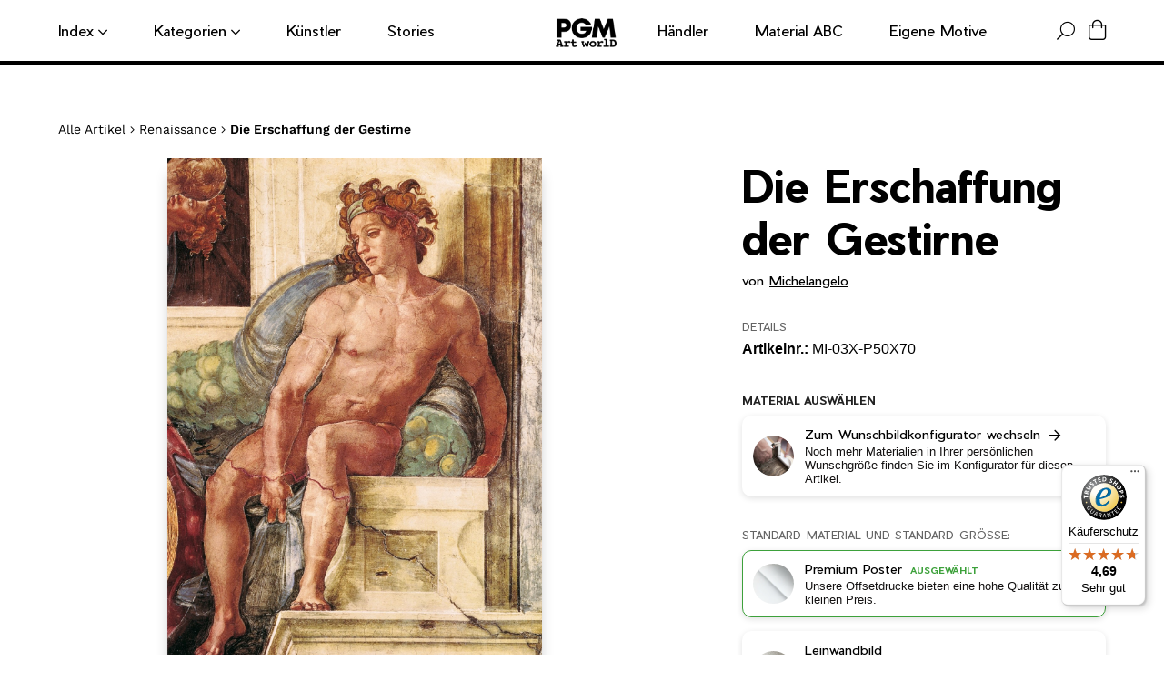

--- FILE ---
content_type: text/html; charset=utf-8
request_url: https://pgm.de/products/michelangelo-die-erschaffung-der-gestirne-mi-03x
body_size: 41561
content:
<!doctype html>
<html class="no-js" lang="de">

<head>
	<script id="pandectes-rules">   /* PANDECTES-GDPR: DO NOT MODIFY AUTO GENERATED CODE OF THIS SCRIPT */      window.PandectesSettings = {"store":{"id":24865669200,"plan":"basic","theme":"pgm-theme/new-paper-materials","primaryLocale":"de","adminMode":false,"headless":false,"storefrontRootDomain":"","checkoutRootDomain":"","storefrontAccessToken":""},"tsPublished":1717402625,"declaration":{"showPurpose":false,"showProvider":false,"declIntroText":"Wir verwenden Cookies, um die Funktionalität der Website zu optimieren, die Leistung zu analysieren und Ihnen ein personalisiertes Erlebnis zu bieten. Einige Cookies sind für den ordnungsgemäßen Betrieb der Website unerlässlich. Diese Cookies können nicht deaktiviert werden. In diesem Fenster können Sie Ihre Präferenzen für Cookies verwalten.","showDateGenerated":true},"language":{"languageMode":"Single","fallbackLanguage":"de","languageDetection":"browser","languagesSupported":[]},"texts":{"managed":{"headerText":{"de":"Nutzung von Cookies: Wir benötigen Ihre Einwilligung"},"consentText":{"de":"Wir verwenden auf dieser Webseite Cookies. Diese verarbeiten auch personenbezogene Daten.\n<br/>\nZum Einsatz kommen auf unserer Seite:\n<br/>- Technisch notwendige Cookies\n<br/>- Statistik-Cookies\n<br/>- Marketing-Cookies\n<br/>- Cookies von Drittanbietern\n<br/>\nDurch einen Klick auf das Auswahlfeld „Alle akzeptieren“ stimmen Sie der Verwendung aller Cookies zu.\nSie können Ihre Einwilligung zur Nutzung von Cookies zu jeder Zeitwiderrufen."},"dismissButtonText":{"de":"Okay"},"linkText":{"de":"Datenschutzerklärung"},"imprintText":{"de":"Impressum"},"preferencesButtonText":{"de":"Einstellungen"},"allowButtonText":{"de":"Alle akzeptieren"},"denyButtonText":{"de":"Ablehnen"},"leaveSiteButtonText":{"de":"Diese Seite verlassen"},"cookiePolicyText":{"de":"Cookie-Richtlinie"},"preferencesPopupTitleText":{"de":"Einwilligungseinstellungen verwalten"},"preferencesPopupIntroText":{"de":"Wir verwenden Cookies, um die Funktionalität der Website zu optimieren, die Leistung zu analysieren und Ihnen ein personalisiertes Erlebnis zu bieten. Einige Cookies sind für den ordnungsgemäßen Betrieb der Website unerlässlich. Diese Cookies können nicht deaktiviert werden. In diesem Fenster können Sie Ihre Präferenzen für Cookies verwalten."},"preferencesPopupCloseButtonText":{"de":"Schließen"},"preferencesPopupAcceptAllButtonText":{"de":"Alles Akzeptieren"},"preferencesPopupRejectAllButtonText":{"de":"Alles ablehnen"},"preferencesPopupSaveButtonText":{"de":"Auswahl speichern"},"accessSectionTitleText":{"de":"Datenübertragbarkeit"},"accessSectionParagraphText":{"de":"Sie haben das Recht, jederzeit auf Ihre Daten zuzugreifen."},"rectificationSectionTitleText":{"de":"Datenberichtigung"},"rectificationSectionParagraphText":{"de":"Sie haben das Recht, die Aktualisierung Ihrer Daten zu verlangen, wann immer Sie dies für angemessen halten."},"erasureSectionTitleText":{"de":"Recht auf Löschung"},"erasureSectionParagraphText":{"de":"Sie haben das Recht, die Löschung aller Ihrer Daten zu verlangen. Danach können Sie nicht mehr auf Ihr Konto zugreifen."},"declIntroText":{"de":"Wir verwenden Cookies, um die Funktionalität der Website zu optimieren, die Leistung zu analysieren und Ihnen ein personalisiertes Erlebnis zu bieten. Einige Cookies sind für den ordnungsgemäßen Betrieb der Website unerlässlich. Diese Cookies können nicht deaktiviert werden. In diesem Fenster können Sie Ihre Präferenzen für Cookies verwalten."}},"categories":{"strictlyNecessaryCookiesTitleText":{"de":"Unbedingt erforderlich"},"functionalityCookiesTitleText":{"de":"Funktionale Cookies"},"performanceCookiesTitleText":{"de":"Performance-Cookies"},"targetingCookiesTitleText":{"de":"Targeting-Cookies"},"unclassifiedCookiesTitleText":{"de":"Unklassifizierte Cookies"},"strictlyNecessaryCookiesDescriptionText":{"de":"Diese Cookies sind unerlässlich, damit Sie sich auf der Website bewegen und ihre Funktionen nutzen können, z. B. den Zugriff auf sichere Bereiche der Website. Ohne diese Cookies kann die Website nicht richtig funktionieren."},"functionalityCookiesDescriptionText":{"de":"Diese Cookies ermöglichen es der Website, verbesserte Funktionalität und Personalisierung bereitzustellen. Sie können von uns oder von Drittanbietern gesetzt werden, deren Dienste wir auf unseren Seiten hinzugefügt haben. Wenn Sie diese Cookies nicht zulassen, funktionieren einige oder alle dieser Dienste möglicherweise nicht richtig."},"performanceCookiesDescriptionText":{"de":"Diese Cookies ermöglichen es uns, die Leistung unserer Website zu überwachen und zu verbessern. Sie ermöglichen es uns beispielsweise, Besuche zu zählen, Verkehrsquellen zu identifizieren und zu sehen, welche Teile der Website am beliebtesten sind."},"targetingCookiesDescriptionText":{"de":"Diese Cookies können von unseren Werbepartnern über unsere Website gesetzt werden. Sie können von diesen Unternehmen verwendet werden, um ein Profil Ihrer Interessen zu erstellen und Ihnen relevante Werbung auf anderen Websites anzuzeigen. Sie speichern keine direkten personenbezogenen Daten, sondern basieren auf der eindeutigen Identifizierung Ihres Browsers und Ihres Internetgeräts. Wenn Sie diese Cookies nicht zulassen, erleben Sie weniger zielgerichtete Werbung."},"unclassifiedCookiesDescriptionText":{"de":"Unklassifizierte Cookies sind Cookies, die wir gerade zusammen mit den Anbietern einzelner Cookies klassifizieren."}},"auto":{"declName":{"de":"Name"},"declPath":{"de":"Weg"},"declType":{"de":"Typ"},"declDomain":{"de":"Domain"},"declPurpose":{"de":"Zweck"},"declProvider":{"de":"Anbieter"},"declRetention":{"de":"Speicherdauer"},"declFirstParty":{"de":"Erstanbieter"},"declThirdParty":{"de":"Drittanbieter"},"declSeconds":{"de":"Sekunden"},"declMinutes":{"de":"Minuten"},"declHours":{"de":"Std."},"declDays":{"de":"Tage"},"declMonths":{"de":"Monate"},"declYears":{"de":"Jahre"},"declSession":{"de":"Sitzung"},"cookiesDetailsText":{"de":"Cookie-Details"},"preferencesPopupAlwaysAllowedText":{"de":"Immer erlaubt"},"submitButton":{"de":"einreichen"},"submittingButton":{"de":"Senden..."},"cancelButton":{"de":"Abbrechen"},"guestsSupportInfoText":{"de":"Bitte loggen Sie sich mit Ihrem Kundenkonto ein, um fortzufahren."},"guestsSupportEmailPlaceholder":{"de":"E-Mail-Addresse"},"guestsSupportEmailValidationError":{"de":"Email ist ungültig"},"guestsSupportEmailSuccessTitle":{"de":"Vielen Dank für die Anfrage"},"guestsSupportEmailFailureTitle":{"de":"Ein Problem ist aufgetreten"},"guestsSupportEmailSuccessMessage":{"de":"Wenn Sie als Kunde dieses Shops registriert sind, erhalten Sie in Kürze eine E-Mail mit Anweisungen zum weiteren Vorgehen."},"guestsSupportEmailFailureMessage":{"de":"Ihre Anfrage wurde nicht übermittelt. Bitte versuchen Sie es erneut und wenn das Problem weiterhin besteht, wenden Sie sich an den Shop-Inhaber, um Hilfe zu erhalten."},"confirmationSuccessTitle":{"de":"Ihre Anfrage wurde bestätigt"},"confirmationFailureTitle":{"de":"Ein Problem ist aufgetreten"},"confirmationSuccessMessage":{"de":"Wir werden uns in Kürze zu Ihrem Anliegen bei Ihnen melden."},"confirmationFailureMessage":{"de":"Ihre Anfrage wurde nicht bestätigt. Bitte versuchen Sie es erneut und wenn das Problem weiterhin besteht, wenden Sie sich an den Ladenbesitzer, um Hilfe zu erhalten"},"consentSectionTitleText":{"de":"Ihre Cookie-Einwilligung"},"consentSectionNoConsentText":{"de":"Sie haben der Cookie-Richtlinie dieser Website nicht zugestimmt."},"consentSectionConsentedText":{"de":"Sie haben der Cookie-Richtlinie dieser Website zugestimmt am"},"consentStatus":{"de":"Einwilligungspräferenz"},"consentDate":{"de":"Zustimmungsdatum"},"consentId":{"de":"Einwilligungs-ID"},"consentSectionChangeConsentActionText":{"de":"Einwilligungspräferenz ändern"},"accessSectionGDPRRequestsActionText":{"de":"Anfragen betroffener Personen"},"accessSectionAccountInfoActionText":{"de":"persönliche Daten"},"accessSectionOrdersRecordsActionText":{"de":"Aufträge"},"accessSectionDownloadReportActionText":{"de":"Alle Daten anfordern"},"rectificationCommentPlaceholder":{"de":"Beschreiben Sie, was Sie aktualisieren möchten"},"rectificationCommentValidationError":{"de":"Kommentar ist erforderlich"},"rectificationSectionEditAccountActionText":{"de":"Aktualisierung anfordern"},"erasureSectionRequestDeletionActionText":{"de":"Löschung personenbezogener Daten anfordern"}}},"library":{"previewMode":false,"fadeInTimeout":0,"defaultBlocked":7,"showLink":true,"showImprintLink":true,"enabled":true,"cookie":{"name":"_pandectes_gdpr","expiryDays":365,"secure":true,"domain":""},"dismissOnScroll":false,"dismissOnWindowClick":false,"dismissOnTimeout":false,"palette":{"popup":{"background":"#FFFFFF","backgroundForCalculations":{"a":1,"b":255,"g":255,"r":255},"text":"#000000"},"button":{"background":"transparent","backgroundForCalculations":{"a":1,"b":255,"g":255,"r":255},"text":"#000000","textForCalculation":{"a":1,"b":0,"g":0,"r":0},"border":"#000000"}},"content":{"href":"https://pgmartworld.myshopify.com/policies/privacy-policy","imprintHref":"/policies/legal-notice","close":"&#10005;","target":"_blank","logo":"<img class=\"cc-banner-logo\" height=\"30\" width=\"30\" src=\"https://cdn.shopify.com/s/files/1/0248/6566/9200/t/18/assets/pandectes-logo.png?v=1717162292\" alt=\"PGM Art worlD\" />"},"window":"<div role=\"dialog\" aria-live=\"polite\" aria-label=\"cookieconsent\" aria-describedby=\"cookieconsent:desc\" id=\"pandectes-banner\" class=\"cc-window-wrapper cc-overlay-wrapper\"><div class=\"pd-cookie-banner-window cc-window {{classes}}\"><!--googleoff: all-->{{children}}<!--googleon: all--></div></div>","compliance":{"opt-both":"<div class=\"cc-compliance cc-highlight\">{{deny}}{{allow}}</div>"},"type":"opt-both","layouts":{"basic":"{{logo}}{{header}}{{messagelink}}{{compliance}}{{close}}"},"position":"overlay","theme":"wired","revokable":true,"animateRevokable":false,"revokableReset":false,"revokableLogoUrl":"https://cdn.shopify.com/s/files/1/0248/6566/9200/t/18/assets/pandectes-reopen-logo.png?v=1717162294","revokablePlacement":"bottom-left","revokableMarginHorizontal":15,"revokableMarginVertical":15,"static":false,"autoAttach":true,"hasTransition":true,"blacklistPage":[""]},"geolocation":{"brOnly":false,"caOnly":false,"chOnly":false,"euOnly":false,"jpOnly":false,"thOnly":false,"zaOnly":false,"canadaOnly":false,"globalVisibility":true},"dsr":{"guestsSupport":false,"accessSectionDownloadReportAuto":false},"banner":{"resetTs":1717162290,"extraCss":"        .cc-banner-logo {max-width: 24em!important;}    @media(min-width: 768px) {.cc-window.cc-floating{max-width: 24em!important;width: 24em!important;}}    .cc-message, .pd-cookie-banner-window .cc-header, .cc-logo {text-align: left}    .cc-window-wrapper{z-index: 2147483647;-webkit-transition: opacity 1s ease;  transition: opacity 1s ease;}    .cc-window{z-index: 2147483647;font-family: inherit;}    .pd-cookie-banner-window .cc-header{font-family: inherit;}    .pd-cp-ui{font-family: inherit; background-color: #FFFFFF;color:#000000;}    button.pd-cp-btn, a.pd-cp-btn{}    input + .pd-cp-preferences-slider{background-color: rgba(0, 0, 0, 0.3)}    .pd-cp-scrolling-section::-webkit-scrollbar{background-color: rgba(0, 0, 0, 0.3)}    input:checked + .pd-cp-preferences-slider{background-color: rgba(0, 0, 0, 1)}    .pd-cp-scrolling-section::-webkit-scrollbar-thumb {background-color: rgba(0, 0, 0, 1)}    .pd-cp-ui-close{color:#000000;}    .pd-cp-preferences-slider:before{background-color: #FFFFFF}    .pd-cp-title:before {border-color: #000000!important}    .pd-cp-preferences-slider{background-color:#000000}    .pd-cp-toggle{color:#000000!important}    @media(max-width:699px) {.pd-cp-ui-close-top svg {fill: #000000}}    .pd-cp-toggle:hover,.pd-cp-toggle:visited,.pd-cp-toggle:active{color:#000000!important}    .pd-cookie-banner-window {box-shadow: 0 0 18px rgb(0 0 0 / 20%);}  ","customJavascript":null,"showPoweredBy":false,"revokableTrigger":false,"hybridStrict":false,"cookiesBlockedByDefault":"7","isActive":true,"implicitSavePreferences":false,"cookieIcon":false,"blockBots":false,"showCookiesDetails":true,"hasTransition":true,"blockingPage":false,"showOnlyLandingPage":false,"leaveSiteUrl":"https://www.google.com","linkRespectStoreLang":false},"cookies":{"0":[{"name":"localization","domain":"pgm.de","path":"/","provider":"Shopify","firstParty":true,"retention":"1 year(s)","expires":1,"unit":"declYears","purpose":{"de":"Lokalisierung von Shopify-Shops"}},{"name":"secure_customer_sig","domain":"pgm.de","path":"/","provider":"Shopify","firstParty":true,"retention":"1 year(s)","expires":1,"unit":"declYears","purpose":{"de":"Wird im Zusammenhang mit dem Kundenlogin verwendet."}},{"name":"_cmp_a","domain":".pgm.de","path":"/","provider":"Shopify","firstParty":true,"retention":"1 day(s)","expires":1,"unit":"declDays","purpose":{"de":"Wird zum Verwalten der Datenschutzeinstellungen des Kunden verwendet."}},{"name":"cart_currency","domain":"pgm.de","path":"/","provider":"Shopify","firstParty":true,"retention":"2 ","expires":2,"unit":"declSession","purpose":{"de":"Das Cookie ist für die sichere Checkout- und Zahlungsfunktion auf der Website erforderlich. Diese Funktion wird von shopify.com bereitgestellt."}},{"name":"_tracking_consent","domain":".pgm.de","path":"/","provider":"Shopify","firstParty":true,"retention":"1 year(s)","expires":1,"unit":"declYears","purpose":{"de":"Tracking-Einstellungen."}},{"name":"shopify_pay_redirect","domain":"pgm.de","path":"/","provider":"Shopify","firstParty":true,"retention":"1 hour(s)","expires":1,"unit":"declHours","purpose":{"de":"Das Cookie ist für die sichere Checkout- und Zahlungsfunktion auf der Website erforderlich. Diese Funktion wird von shopify.com bereitgestellt."}},{"name":"keep_alive","domain":"pgm.de","path":"/","provider":"Shopify","firstParty":true,"retention":"30 minute(s)","expires":30,"unit":"declMinutes","purpose":{"de":"Wird im Zusammenhang mit der Käuferlokalisierung verwendet."}}],"1":[{"name":"_hjSessionUser_1760708","domain":".pgm.de","path":"/","provider":"Hotjar","firstParty":true,"retention":"1 year(s)","expires":1,"unit":"declYears","purpose":{"de":""}},{"name":"_hjSession_1760708","domain":".pgm.de","path":"/","provider":"Hotjar","firstParty":true,"retention":"30 minute(s)","expires":30,"unit":"declMinutes","purpose":{"de":""}}],"2":[{"name":"_boomr_clss","domain":"https://pgm.de","path":"/","provider":"Shopify","firstParty":true,"retention":"Persistent","expires":1,"unit":"declYears","purpose":{"de":"Wird zur Überwachung und Optimierung der Leistung von Shopify-Shops verwendet."}}],"4":[],"8":[{"name":"uuid","domain":"sibautomation.com","path":"/","provider":"Unknown","firstParty":false,"retention":"6 month(s)","expires":6,"unit":"declMonths","purpose":{"de":""}},{"name":"customCookies","domain":"https://pgm.de","path":"/","provider":"Unknown","firstParty":true,"retention":"Persistent","expires":1,"unit":"declYears","purpose":{"de":""}},{"name":"GDPR_legal_cookie","domain":"https://pgm.de","path":"/","provider":"Unknown","firstParty":true,"retention":"Persistent","expires":1,"unit":"declYears","purpose":{"de":""}},{"name":"_shopify_essential","domain":"pgm.de","path":"/","provider":"Unknown","firstParty":true,"retention":"1 year(s)","expires":1,"unit":"declYears","purpose":{"de":""}},{"name":"_GDPR_VAL","domain":"https://pgm.de","path":"/","provider":"Unknown","firstParty":true,"retention":"Persistent","expires":1,"unit":"declYears","purpose":{"de":""}},{"name":"bc_tagManagerTasks","domain":"https://pgm.de","path":"/","provider":"Unknown","firstParty":true,"retention":"Persistent","expires":1,"unit":"declYears","purpose":{"de":""}},{"name":"History.store","domain":"https://pgm.de","path":"/","provider":"Unknown","firstParty":true,"retention":"Session","expires":1,"unit":"declYears","purpose":{"de":""}},{"name":"bc_tagManagerData","domain":"https://pgm.de","path":"/","provider":"Unknown","firstParty":true,"retention":"Persistent","expires":1,"unit":"declYears","purpose":{"de":""}},{"name":"_hjLocalStorageTest","domain":"https://pgm.de","path":"/","provider":"Unknown","firstParty":true,"retention":"Persistent","expires":1,"unit":"declYears","purpose":{"de":""}},{"name":"BC_GDPR_CustomScriptForShop","domain":"https://pgm.de","path":"/","provider":"Unknown","firstParty":true,"retention":"Persistent","expires":1,"unit":"declYears","purpose":{"de":""}},{"name":"BC_GDPR_2ce3a13160348f524c8cc9","domain":"https://pgm.de","path":"/","provider":"Unknown","firstParty":true,"retention":"Persistent","expires":1,"unit":"declYears","purpose":{"de":""}},{"name":"bugsnag-anonymous-id","domain":"https://pay.shopify.com","path":"/","provider":"Unknown","firstParty":false,"retention":"Persistent","expires":1,"unit":"declYears","purpose":{"de":""}},{"name":"_hjSessionStorageTest","domain":"https://pgm.de","path":"/","provider":"Unknown","firstParty":true,"retention":"Session","expires":1,"unit":"declYears","purpose":{"de":""}},{"name":"TEST","domain":"https://pgm.de","path":"/","provider":"Unknown","firstParty":true,"retention":"Session","expires":1,"unit":"declYears","purpose":{"de":""}}]},"blocker":{"isActive":false,"googleConsentMode":{"id":"","analyticsId":"","adwordsId":"","isActive":false,"adStorageCategory":4,"analyticsStorageCategory":2,"personalizationStorageCategory":1,"functionalityStorageCategory":1,"customEvent":false,"securityStorageCategory":0,"redactData":false,"urlPassthrough":false,"dataLayerProperty":"dataLayer","waitForUpdate":0,"useNativeChannel":false},"facebookPixel":{"id":"","isActive":false,"ldu":false},"rakuten":{"isActive":false,"cmp":false,"ccpa":false},"klaviyoIsActive":false,"gpcIsActive":false,"defaultBlocked":7,"patterns":{"whiteList":[],"blackList":{"1":[],"2":[],"4":[],"8":[]},"iframesWhiteList":[],"iframesBlackList":{"1":[],"2":[],"4":[],"8":[]},"beaconsWhiteList":[],"beaconsBlackList":{"1":[],"2":[],"4":[],"8":[]}}}}      !function(){"use strict";window.PandectesRules=window.PandectesRules||{},window.PandectesRules.manualBlacklist={1:[],2:[],4:[]},window.PandectesRules.blacklistedIFrames={1:[],2:[],4:[]},window.PandectesRules.blacklistedCss={1:[],2:[],4:[]},window.PandectesRules.blacklistedBeacons={1:[],2:[],4:[]};var e="javascript/blocked";function t(e){return new RegExp(e.replace(/[/\\.+?$()]/g,"\\$&").replace("*","(.*)"))}var n=function(e){var t=arguments.length>1&&void 0!==arguments[1]?arguments[1]:"log";new URLSearchParams(window.location.search).get("log")&&console[t]("PandectesRules: ".concat(e))};function a(e){var t=document.createElement("script");t.async=!0,t.src=e,document.head.appendChild(t)}function r(e,t){var n=Object.keys(e);if(Object.getOwnPropertySymbols){var a=Object.getOwnPropertySymbols(e);t&&(a=a.filter((function(t){return Object.getOwnPropertyDescriptor(e,t).enumerable}))),n.push.apply(n,a)}return n}function o(e){for(var t=1;t<arguments.length;t++){var n=null!=arguments[t]?arguments[t]:{};t%2?r(Object(n),!0).forEach((function(t){c(e,t,n[t])})):Object.getOwnPropertyDescriptors?Object.defineProperties(e,Object.getOwnPropertyDescriptors(n)):r(Object(n)).forEach((function(t){Object.defineProperty(e,t,Object.getOwnPropertyDescriptor(n,t))}))}return e}function i(e){var t=function(e,t){if("object"!=typeof e||!e)return e;var n=e[Symbol.toPrimitive];if(void 0!==n){var a=n.call(e,t||"default");if("object"!=typeof a)return a;throw new TypeError("@@toPrimitive must return a primitive value.")}return("string"===t?String:Number)(e)}(e,"string");return"symbol"==typeof t?t:t+""}function s(e){return s="function"==typeof Symbol&&"symbol"==typeof Symbol.iterator?function(e){return typeof e}:function(e){return e&&"function"==typeof Symbol&&e.constructor===Symbol&&e!==Symbol.prototype?"symbol":typeof e},s(e)}function c(e,t,n){return(t=i(t))in e?Object.defineProperty(e,t,{value:n,enumerable:!0,configurable:!0,writable:!0}):e[t]=n,e}function l(e,t){return function(e){if(Array.isArray(e))return e}(e)||function(e,t){var n=null==e?null:"undefined"!=typeof Symbol&&e[Symbol.iterator]||e["@@iterator"];if(null!=n){var a,r,o,i,s=[],c=!0,l=!1;try{if(o=(n=n.call(e)).next,0===t){if(Object(n)!==n)return;c=!1}else for(;!(c=(a=o.call(n)).done)&&(s.push(a.value),s.length!==t);c=!0);}catch(e){l=!0,r=e}finally{try{if(!c&&null!=n.return&&(i=n.return(),Object(i)!==i))return}finally{if(l)throw r}}return s}}(e,t)||u(e,t)||function(){throw new TypeError("Invalid attempt to destructure non-iterable instance.\nIn order to be iterable, non-array objects must have a [Symbol.iterator]() method.")}()}function d(e){return function(e){if(Array.isArray(e))return f(e)}(e)||function(e){if("undefined"!=typeof Symbol&&null!=e[Symbol.iterator]||null!=e["@@iterator"])return Array.from(e)}(e)||u(e)||function(){throw new TypeError("Invalid attempt to spread non-iterable instance.\nIn order to be iterable, non-array objects must have a [Symbol.iterator]() method.")}()}function u(e,t){if(e){if("string"==typeof e)return f(e,t);var n=Object.prototype.toString.call(e).slice(8,-1);return"Object"===n&&e.constructor&&(n=e.constructor.name),"Map"===n||"Set"===n?Array.from(e):"Arguments"===n||/^(?:Ui|I)nt(?:8|16|32)(?:Clamped)?Array$/.test(n)?f(e,t):void 0}}function f(e,t){(null==t||t>e.length)&&(t=e.length);for(var n=0,a=new Array(t);n<t;n++)a[n]=e[n];return a}var p=window.PandectesRulesSettings||window.PandectesSettings,g=!(void 0===window.dataLayer||!Array.isArray(window.dataLayer)||!window.dataLayer.some((function(e){return"pandectes_full_scan"===e.event}))),y=function(){var e,t=arguments.length>0&&void 0!==arguments[0]?arguments[0]:"_pandectes_gdpr",n=("; "+document.cookie).split("; "+t+"=");if(n.length<2)e={};else{var a=n.pop().split(";");e=window.atob(a.shift())}var r=function(e){try{return JSON.parse(e)}catch(e){return!1}}(e);return!1!==r?r:e}(),h=p.banner.isActive,v=p.blocker,w=v.defaultBlocked,m=v.patterns,b=y&&null!==y.preferences&&void 0!==y.preferences?y.preferences:null,_=g?0:h?null===b?w:b:0,k={1:!(1&_),2:!(2&_),4:!(4&_)},S=m.blackList,L=m.whiteList,C=m.iframesBlackList,P=m.iframesWhiteList,A=m.beaconsBlackList,O=m.beaconsWhiteList,E={blackList:[],whiteList:[],iframesBlackList:{1:[],2:[],4:[],8:[]},iframesWhiteList:[],beaconsBlackList:{1:[],2:[],4:[],8:[]},beaconsWhiteList:[]};[1,2,4].map((function(e){var n;k[e]||((n=E.blackList).push.apply(n,d(S[e].length?S[e].map(t):[])),E.iframesBlackList[e]=C[e].length?C[e].map(t):[],E.beaconsBlackList[e]=A[e].length?A[e].map(t):[])})),E.whiteList=L.length?L.map(t):[],E.iframesWhiteList=P.length?P.map(t):[],E.beaconsWhiteList=O.length?O.map(t):[];var B={scripts:[],iframes:{1:[],2:[],4:[]},beacons:{1:[],2:[],4:[]},css:{1:[],2:[],4:[]}},j=function(t,n){return t&&(!n||n!==e)&&(!E.blackList||E.blackList.some((function(e){return e.test(t)})))&&(!E.whiteList||E.whiteList.every((function(e){return!e.test(t)})))},I=function(e){var t=e.getAttribute("src");return E.blackList&&E.blackList.every((function(e){return!e.test(t)}))||E.whiteList&&E.whiteList.some((function(e){return e.test(t)}))},R=function(e,t){var n=E.iframesBlackList[t],a=E.iframesWhiteList;return e&&(!n||n.some((function(t){return t.test(e)})))&&(!a||a.every((function(t){return!t.test(e)})))},T=function(e,t){var n=E.beaconsBlackList[t],a=E.beaconsWhiteList;return e&&(!n||n.some((function(t){return t.test(e)})))&&(!a||a.every((function(t){return!t.test(e)})))},N=new MutationObserver((function(e){for(var t=0;t<e.length;t++)for(var n=e[t].addedNodes,a=0;a<n.length;a++){var r=n[a],o=r.dataset&&r.dataset.cookiecategory;if(1===r.nodeType&&"LINK"===r.tagName){var i=r.dataset&&r.dataset.href;if(i&&o)switch(o){case"functionality":case"C0001":B.css[1].push(i);break;case"performance":case"C0002":B.css[2].push(i);break;case"targeting":case"C0003":B.css[4].push(i)}}}})),D=new MutationObserver((function(t){for(var n=0;n<t.length;n++)for(var a=t[n].addedNodes,r=function(){var t=a[o],n=t.src||t.dataset&&t.dataset.src,r=t.dataset&&t.dataset.cookiecategory;if(1===t.nodeType&&"IFRAME"===t.tagName){if(n){var i=!1;R(n,1)||"functionality"===r||"C0001"===r?(i=!0,B.iframes[1].push(n)):R(n,2)||"performance"===r||"C0002"===r?(i=!0,B.iframes[2].push(n)):(R(n,4)||"targeting"===r||"C0003"===r)&&(i=!0,B.iframes[4].push(n)),i&&(t.removeAttribute("src"),t.setAttribute("data-src",n))}}else if(1===t.nodeType&&"IMG"===t.tagName){if(n){var s=!1;T(n,1)?(s=!0,B.beacons[1].push(n)):T(n,2)?(s=!0,B.beacons[2].push(n)):T(n,4)&&(s=!0,B.beacons[4].push(n)),s&&(t.removeAttribute("src"),t.setAttribute("data-src",n))}}else if(1===t.nodeType&&"LINK"===t.tagName){var c=t.dataset&&t.dataset.href;if(c&&r)switch(r){case"functionality":case"C0001":B.css[1].push(c);break;case"performance":case"C0002":B.css[2].push(c);break;case"targeting":case"C0003":B.css[4].push(c)}}else if(1===t.nodeType&&"SCRIPT"===t.tagName){var l=t.type,d=!1;if(j(n,l))d=!0;else if(n&&r)switch(r){case"functionality":case"C0001":d=!0,window.PandectesRules.manualBlacklist[1].push(n);break;case"performance":case"C0002":d=!0,window.PandectesRules.manualBlacklist[2].push(n);break;case"targeting":case"C0003":d=!0,window.PandectesRules.manualBlacklist[4].push(n)}if(d){B.scripts.push([t,l]),t.type=e;t.addEventListener("beforescriptexecute",(function n(a){t.getAttribute("type")===e&&a.preventDefault(),t.removeEventListener("beforescriptexecute",n)})),t.parentElement&&t.parentElement.removeChild(t)}}},o=0;o<a.length;o++)r()})),z=document.createElement,x={src:Object.getOwnPropertyDescriptor(HTMLScriptElement.prototype,"src"),type:Object.getOwnPropertyDescriptor(HTMLScriptElement.prototype,"type")};window.PandectesRules.unblockCss=function(e){var t=B.css[e]||[];t.length&&n("Unblocking CSS for ".concat(e)),t.forEach((function(e){var t=document.querySelector('link[data-href^="'.concat(e,'"]'));t.removeAttribute("data-href"),t.href=e})),B.css[e]=[]},window.PandectesRules.unblockIFrames=function(e){var t=B.iframes[e]||[];t.length&&n("Unblocking IFrames for ".concat(e)),E.iframesBlackList[e]=[],t.forEach((function(e){var t=document.querySelector('iframe[data-src^="'.concat(e,'"]'));t.removeAttribute("data-src"),t.src=e})),B.iframes[e]=[]},window.PandectesRules.unblockBeacons=function(e){var t=B.beacons[e]||[];t.length&&n("Unblocking Beacons for ".concat(e)),E.beaconsBlackList[e]=[],t.forEach((function(e){var t=document.querySelector('img[data-src^="'.concat(e,'"]'));t.removeAttribute("data-src"),t.src=e})),B.beacons[e]=[]},window.PandectesRules.unblockInlineScripts=function(e){var t=1===e?"functionality":2===e?"performance":"targeting";document.querySelectorAll('script[type="javascript/blocked"][data-cookiecategory="'.concat(t,'"]')).forEach((function(e){var t=e.textContent;e.parentNode.removeChild(e);var n=document.createElement("script");n.type="text/javascript",n.textContent=t,document.body.appendChild(n)}))},window.PandectesRules.unblock=function(a){a.length<1?(E.blackList=[],E.whiteList=[],E.iframesBlackList=[],E.iframesWhiteList=[]):(E.blackList&&(E.blackList=E.blackList.filter((function(e){return a.every((function(t){return"string"==typeof t?!e.test(t):t instanceof RegExp?e.toString()!==t.toString():void 0}))}))),E.whiteList&&(E.whiteList=[].concat(d(E.whiteList),d(a.map((function(e){if("string"==typeof e){var n=".*"+t(e)+".*";if(E.whiteList.every((function(e){return e.toString()!==n.toString()})))return new RegExp(n)}else if(e instanceof RegExp&&E.whiteList.every((function(t){return t.toString()!==e.toString()})))return e;return null})).filter(Boolean)))));for(var r=document.querySelectorAll('script[type="'.concat(e,'"]')),o=0;o<r.length;o++){var i=r[o];I(i)&&(B.scripts.push([i,"application/javascript"]),i.parentElement.removeChild(i))}var s=0;d(B.scripts).forEach((function(e,t){var n=l(e,2),a=n[0],r=n[1];if(I(a)){for(var o=document.createElement("script"),i=0;i<a.attributes.length;i++){var c=a.attributes[i];"src"!==c.name&&"type"!==c.name&&o.setAttribute(c.name,a.attributes[i].value)}o.setAttribute("src",a.src),o.setAttribute("type",r||"application/javascript"),document.head.appendChild(o),B.scripts.splice(t-s,1),s++}})),0==E.blackList.length&&0===E.iframesBlackList[1].length&&0===E.iframesBlackList[2].length&&0===E.iframesBlackList[4].length&&0===E.beaconsBlackList[1].length&&0===E.beaconsBlackList[2].length&&0===E.beaconsBlackList[4].length&&(n("Disconnecting observers"),D.disconnect(),N.disconnect())};var M,U,F=p.store.adminMode,W=p.banner.isActive,H=p.blocker,q=H.defaultBlocked;W&&(M=function(){!function(){var e=window.Shopify.trackingConsent;if(!1!==e.shouldShowBanner()||null!==b||7!==q)try{var t=F&&!(window.Shopify&&window.Shopify.AdminBarInjector),a={preferences:!(1&_)||g||t,analytics:!(2&_)||g||t,marketing:!(4&_)||g||t};e.firstPartyMarketingAllowed()===a.marketing&&e.analyticsProcessingAllowed()===a.analytics&&e.preferencesProcessingAllowed()===a.preferences||(a.sale_of_data=a.marketing,e.setTrackingConsent(a,(function(e){e&&e.error?n("Shopify.customerPrivacy API - failed to setTrackingConsent"):n("setTrackingConsent(".concat(JSON.stringify(a),")"))})))}catch(e){n("Shopify.customerPrivacy API - exception")}}(),function(){var e=window.Shopify.trackingConsent,t=e.currentVisitorConsent();if(H.gpcIsActive&&"CCPA"===e.getRegulation()&&"no"===t.gpc&&"yes"!==t.sale_of_data){var a={sale_of_data:!1};e.setTrackingConsent(a,(function(e){e&&e.error?n("Shopify.customerPrivacy API - failed to setTrackingConsent({".concat(JSON.stringify(a),")")):n("setTrackingConsent(".concat(JSON.stringify(a),")"))}))}}()},U=null,window.Shopify&&window.Shopify.loadFeatures&&window.Shopify.trackingConsent?M():U=setInterval((function(){window.Shopify&&window.Shopify.loadFeatures&&(clearInterval(U),window.Shopify.loadFeatures([{name:"consent-tracking-api",version:"0.1"}],(function(e){e?n("Shopify.customerPrivacy API - failed to load"):(n("shouldShowBanner() -> ".concat(window.Shopify.trackingConsent.shouldShowBanner()," | saleOfDataRegion() -> ").concat(window.Shopify.trackingConsent.saleOfDataRegion())),M())})))}),10));var G=["AT","BE","BG","HR","CY","CZ","DK","EE","FI","FR","DE","GR","HU","IE","IT","LV","LT","LU","MT","NL","PL","PT","RO","SK","SI","ES","SE","GB","LI","NO","IS"],J=p.banner.isActive,K=p.geolocation,V=K.caOnly,$=void 0!==V&&V,Y=K.euOnly,Z=void 0!==Y&&Y,Q=K.brOnly,X=void 0!==Q&&Q,ee=K.jpOnly,te=void 0!==ee&&ee,ne=K.thOnly,ae=void 0!==ne&&ne,re=K.chOnly,oe=void 0!==re&&re,ie=K.zaOnly,se=void 0!==ie&&ie,ce=K.canadaOnly,le=void 0!==ce&&ce,de=K.globalVisibility,ue=void 0===de||de,fe=p.blocker.googleConsentMode,pe=fe.isActive,ge=fe.customEvent,ye=fe.id,he=void 0===ye?"":ye,ve=fe.analyticsId,we=void 0===ve?"":ve,me=fe.adwordsId,be=void 0===me?"":me,_e=fe.redactData,ke=fe.urlPassthrough,Se=fe.adStorageCategory,Le=fe.analyticsStorageCategory,Ce=fe.functionalityStorageCategory,Pe=fe.personalizationStorageCategory,Ae=fe.securityStorageCategory,Oe=fe.dataLayerProperty,Ee=void 0===Oe?"dataLayer":Oe,Be=fe.waitForUpdate,je=void 0===Be?0:Be,Ie=fe.useNativeChannel,Re=void 0!==Ie&&Ie;function Te(){window[Ee].push(arguments)}window[Ee]=window[Ee]||[];var Ne,De,ze={hasInitialized:!1,useNativeChannel:!1,ads_data_redaction:!1,url_passthrough:!1,data_layer_property:"dataLayer",storage:{ad_storage:"granted",ad_user_data:"granted",ad_personalization:"granted",analytics_storage:"granted",functionality_storage:"granted",personalization_storage:"granted",security_storage:"granted"}};if(J&&pe){var xe=_&Se?"denied":"granted",Me=_&Le?"denied":"granted",Ue=_&Ce?"denied":"granted",Fe=_&Pe?"denied":"granted",We=_&Ae?"denied":"granted";ze.hasInitialized=!0,ze.useNativeChannel=Re,ze.ads_data_redaction="denied"===xe&&_e,ze.url_passthrough=ke,ze.storage.ad_storage=xe,ze.storage.ad_user_data=xe,ze.storage.ad_personalization=xe,ze.storage.analytics_storage=Me,ze.storage.functionality_storage=Ue,ze.storage.personalization_storage=Fe,ze.storage.security_storage=We,je&&(ze.storage.wait_for_update="denied"===Me||"denied"===xe?je:0),ze.data_layer_property=Ee||"dataLayer",ze.ads_data_redaction&&Te("set","ads_data_redaction",ze.ads_data_redaction),ze.url_passthrough&&Te("set","url_passthrough",ze.url_passthrough),ze.useNativeChannel&&(window[Ee].push=function(){for(var e=arguments.length,t=new Array(e),n=0;n<e;n++)t[n]=arguments[n];if(t&&t[0]){var a=t[0][0],r=t[0][1],o=t[0][2],i=o&&"object"===s(o)&&4===Object.values(o).length&&o.ad_storage&&o.analytics_storage&&o.ad_user_data&&o.ad_personalization;if("consent"===a&&i)if("default"===r)o.functionality_storage=ze.storage.functionality_storage,o.personalization_storage=ze.storage.personalization_storage,o.security_storage="granted",ze.storage.wait_for_update&&(o.wait_for_update=ze.storage.wait_for_update);else if("update"===r){try{var c=window.Shopify.customerPrivacy.preferencesProcessingAllowed()?"granted":"denied";o.functionality_storage=c,o.personalization_storage=c}catch(e){}o.security_storage="granted"}}return Array.prototype.push.apply(this,t)}),function(){!1===Re?console.log("Pandectes: Google Consent Mode (av2)"):console.log("Pandectes: Google Consent Mode (av2nc)");ue?Te("consent","default",ze.storage):(console.log(b),null===b?(Te("consent","default",o(o({},ze.storage),{},{region:[].concat(d(Z?G:[]),d($?["US-CA","US-VA","US-CT","US-UT","US-CO"]:[]),d(X?["BR"]:[]),d(te?["JP"]:[]),d(le?["CA"]:[]),d(ae?["TH"]:[]),d(oe?["CH"]:[]),d(se?["ZA"]:[]))})),Te("consent","default",{ad_storage:"granted",ad_user_data:"granted",ad_personalization:"granted",analytics_storage:"granted",functionality_storage:"granted",personalization_storage:"granted",security_storage:"granted"})):Te("consent","default",ze.storage));(he.length||we.length||be.length)&&(window[ze.data_layer_property].push({"pandectes.start":(new Date).getTime(),event:"pandectes-rules.min.js"}),(we.length||be.length)&&Te("js",new Date));var e="https://www.googletagmanager.com";if(he.length){var t=he.split(",");window[ze.data_layer_property].push({"gtm.start":(new Date).getTime(),event:"gtm.js"});for(var n=0;n<t.length;n++){var r="dataLayer"!==ze.data_layer_property?"&l=".concat(ze.data_layer_property):"";a("".concat(e,"/gtm.js?id=").concat(t[n].trim()).concat(r))}}if(we.length)for(var i=we.split(","),s=0;s<i.length;s++){var c=i[s].trim();c.length&&(a("".concat(e,"/gtag/js?id=").concat(c)),Te("config",c,{send_page_view:!1}))}if(be.length)for(var l=be.split(","),u=0;u<l.length;u++){var f=l[u].trim();f.length&&(a("".concat(e,"/gtag/js?id=").concat(f)),Te("config",f,{allow_enhanced_conversions:!0}))}}()}J&&ge&&(De=7===(Ne=_)?"deny":0===Ne?"allow":"mixed",window[Ee].push({event:"Pandectes_Consent_Update",pandectes_status:De,pandectes_categories:{C0000:"allow",C0001:k[1]?"allow":"deny",C0002:k[2]?"allow":"deny",C0003:k[4]?"allow":"deny"}}));var He=p.blocker,qe=He.klaviyoIsActive,Ge=He.googleConsentMode.adStorageCategory;qe&&window.addEventListener("PandectesEvent_OnConsent",(function(e){var t=e.detail.preferences;if(null!=t){var n=t&Ge?"denied":"granted";void 0!==window.klaviyo&&window.klaviyo.isIdentified()&&window.klaviyo.push(["identify",{ad_personalization:n,ad_user_data:n}])}})),p.banner.revokableTrigger&&window.addEventListener("PandectesEvent_OnInitialize",(function(){document.querySelectorAll('[href*="#reopenBanner"]').forEach((function(e){e.onclick=function(e){e.preventDefault(),window.Pandectes.fn.revokeConsent()}}))})),window.PandectesRules.gcm=ze;var Je=p.banner.isActive,Ke=p.blocker.isActive;n("Prefs: ".concat(_," | Banner: ").concat(Je?"on":"off"," | Blocker: ").concat(Ke?"on":"off"));var Ve=null===b&&/\/checkouts\//.test(window.location.pathname);0!==_&&!1===g&&Ke&&!Ve&&(n("Blocker will execute"),document.createElement=function(){for(var t=arguments.length,n=new Array(t),a=0;a<t;a++)n[a]=arguments[a];if("script"!==n[0].toLowerCase())return z.bind?z.bind(document).apply(void 0,n):z;var r=z.bind(document).apply(void 0,n);try{Object.defineProperties(r,{src:o(o({},x.src),{},{set:function(t){j(t,r.type)&&x.type.set.call(this,e),x.src.set.call(this,t)}}),type:o(o({},x.type),{},{get:function(){var t=x.type.get.call(this);return t===e||j(this.src,t)?null:t},set:function(t){var n=j(r.src,r.type)?e:t;x.type.set.call(this,n)}})}),r.setAttribute=function(t,n){if("type"===t){var a=j(r.src,r.type)?e:n;x.type.set.call(r,a)}else"src"===t?(j(n,r.type)&&x.type.set.call(r,e),x.src.set.call(r,n)):HTMLScriptElement.prototype.setAttribute.call(r,t,n)}}catch(e){console.warn("Yett: unable to prevent script execution for script src ",r.src,".\n",'A likely cause would be because you are using a third-party browser extension that monkey patches the "document.createElement" function.')}return r},D.observe(document.documentElement,{childList:!0,subtree:!0}),N.observe(document.documentElement,{childList:!0,subtree:!0}))}();
</script>
  






  <meta charset="utf-8">
  <meta http-equiv="X-UA-Compatible" content="IE=edge,chrome=1">
  <meta name="viewport" content="width=device-width,initial-scale=1, maximum-scale=1.0, user-scalable=no">
  <meta name="theme-color" content="#557b97">
  <link rel="canonical" href="https://pgm.de/products/michelangelo-die-erschaffung-der-gestirne-mi-03x">

  
<link rel="shortcut icon" href="//pgm.de/cdn/shop/files/pgm_favicon_64d66840-215b-4023-b767-a5244b64a7f2_32x32.png?v=1614313024" type="image/png"><title>Die Erschaffung der Gestirne Michelangelo | Wandbilder von PGM Art worlD</title><meta name="description" content="Entdecken Sie bei PGM schöne Wandbilder. Kunstdrucke ✓ Leinwandbilder ✓ Acrylglasbilder✓ online bestellen ✓"><!-- /snippets/social-meta-tags.liquid -->




<meta property="og:site_name" content="PGM Art worlD">
<meta property="og:url" content="https://pgm.de/products/michelangelo-die-erschaffung-der-gestirne-mi-03x">
<meta property="og:title" content="Die Erschaffung der Gestirne">
<meta property="og:type" content="product">
<meta property="og:description" content="Entdecken Sie bei PGM schöne Wandbilder. Kunstdrucke ✓ Leinwandbilder ✓ Acrylglasbilder✓ online bestellen ✓">

  <meta property="og:price:amount" content="42,00">
  <meta property="og:price:currency" content="EUR">

<meta property="og:image" content="http://pgm.de/cdn/shop/products/MI-03X54b5293367230_48bdb9d1-e465-4307-8375-78a803503ed9_1200x1200.jpg?v=1589901469">
<meta property="og:image:secure_url" content="https://pgm.de/cdn/shop/products/MI-03X54b5293367230_48bdb9d1-e465-4307-8375-78a803503ed9_1200x1200.jpg?v=1589901469">


<meta name="twitter:card" content="summary_large_image">
<meta name="twitter:title" content="Die Erschaffung der Gestirne">
<meta name="twitter:description" content="Entdecken Sie bei PGM schöne Wandbilder. Kunstdrucke ✓ Leinwandbilder ✓ Acrylglasbilder✓ online bestellen ✓">


  <link href="//pgm.de/cdn/shop/t/18/assets/theme.scss.css?v=99538826585445392921762439862" rel="stylesheet" type="text/css" media="all" />

  
  <link href="//pgm.de/cdn/shop/t/18/assets/fontawesome.scss.css?v=56475857471380729921701693207" rel="stylesheet" type="text/css" media="all" />
  <link href="//pgm.de/cdn/shop/t/18/assets/regular.scss.css?v=44836659112366165011701693189" rel="stylesheet" type="text/css" media="all" />
  <link href="//pgm.de/cdn/shop/t/18/assets/solid.scss.css?v=59809930339239474621701693194" rel="stylesheet" type="text/css" media="all" />
  <link href="//pgm.de/cdn/shop/t/18/assets/light.scss.css?v=80897910518024071851701693195" rel="stylesheet" type="text/css" media="all" />
  <link href="//pgm.de/cdn/shop/t/18/assets/brands.scss.css?v=100009051500401921431701693207" rel="stylesheet" type="text/css" media="all" />
  <link href="//pgm.de/cdn/shop/t/18/assets/duotone.scss.css?v=91792953619484690991701693195" rel="stylesheet" type="text/css" media="all" />


  <script>
    var theme = {
      breakpoints: {
        medium: 750,
        large: 990,
        widescreen: 1400
      },
      strings: {
        addToCart: "In den Warenkorb legen",
    soldOut: { { 'products.product.sold_out' | t | json } },
    unavailable: { { 'products.product.unavailable' | t | json } },
    regularPrice: { { 'products.product.regular_price' | t | json } },
    salePrice: {
      {
        'products.product.sale_price' | t | json
      }
    },
    sale: { { 'products.product.on_sale' | t | json } },
    showMore: { { 'general.filters.show_more' | t | json } },
    showLess: { { 'general.filters.show_less' | t | json } },
    addressError: { { 'sections.map.address_error' | t | json } },
    addressNoResults: { { 'sections.map.address_no_results' | t | json } },
    addressQueryLimit: { { 'sections.map.address_query_limit_html' | t | json } },
    authError: { { 'sections.map.auth_error_html' | t | json } },
    newWindow: { { 'general.accessibility.link_messages.new_window' | t | json } },
    external: { { 'general.accessibility.link_messages.external' | t | json } },
    newWindowExternal: { { 'general.accessibility.link_messages.new_window_and_external' | t | json } },
    removeLabel: { { 'cart.label.remove' | t: product: '[product]' | json } },
    update: { { 'cart.label.update' | t | json } },
    quantity: { { 'cart.label.quantity' | t | json } },
    discountedTotal: { { 'cart.label.discounted_total' | t | json } },
    regularTotal: { { 'cart.label.regular_total' | t | json } },
    priceColumn: { { 'cart.label.price_column' | t | json } },
    quantityMinimumMessage: { { 'products.product.quantity_minimum_message' | t | json } },
    cartError: { { 'cart.general.cart_error' | t | json } },
    removedItemMessage: { { 'cart.general.removed_item_html' | t: quantity: '[quantity]', link: '[link]' | json } },
    unitPrice: { { 'products.product.unit_price_label' | t | json } },
    unitPriceSeparator: { { 'general.accessibility.unit_price_separator' | t | json } },
    oneCartCount: { { 'cart.popup.cart_count' | t: count: 1 | json } },
    otherCartCount: { { 'cart.popup.cart_count' | t: count: '[count]' | json } },
    quantityLabel: { { 'cart.popup.quantity_label' | t: quantity_count: '[count]' | json } }
      },
    moneyFormat: { { shop.money_format | json } },
    moneyFormatWithCurrency: { { shop.money_with_currency_format | json } }
    }

    document.documentElement.className = document.documentElement.className.replace('no-js', 'js');
  </script><script src="//pgm.de/cdn/shop/t/18/assets/lazysizes.min.js?v=52017726365333097691701693195" async="async"></script>
  <script src="//pgm.de/cdn/shop/t/18/assets/vendor.js?v=120486616763771640651701693190"></script>

  <link href="//pgm.de/cdn/shop/t/18/assets/jquery-ui.min.css?v=109902741110416273481701693194" rel="stylesheet" type="text/css" media="all" />
  <script src="//pgm.de/cdn/shop/t/18/assets/jquery-ui.min.js?v=71732539253552729621701693197"></script>

  <script src="//pgm.de/cdn/shop/t/18/assets/owl.carousel.min.js?v=97891440811553454251701693196" defer="defer"></script>

  <script src="//pgm.de/cdn/shop/t/18/assets/infiniteslidev2.min.js?v=145891181965702443371701693194" defer="defer"></script>


  <script src="//pgm.de/cdn/shop/t/18/assets/croppr.min.js?v=103910588654636118501701693191"></script>

  <script src="//pgm.de/cdn/shop/t/18/assets/jquery-listnav.min.js?v=84072681560684792521701693196" defer="defer"></script>


  <script src="//pgm.de/cdn/shop/t/18/assets/theme.js?v=50732388672579829971710955698" defer="defer"></script>
  <!-- Hotjar Tracking Code for https://pgmartworld.de -->
  <script>
    (function (h, o, t, j, a, r) {
      h.hj = h.hj || function () { (h.hj.q = h.hj.q || []).push(arguments) };
      h._hjSettings = { hjid: 1760708, hjsv: 6 };
      a = o.getElementsByTagName('head')[0];
      r = o.createElement('script'); r.async = 1;
      r.src = t + h._hjSettings.hjid + j + h._hjSettings.hjsv;
      a.appendChild(r);
    })(window, document, 'https://static.hotjar.com/c/hotjar-', '.js?sv=');
  </script>




  <script>window.performance && window.performance.mark && window.performance.mark('shopify.content_for_header.start');</script><meta name="google-site-verification" content="uy5ILC_tCb8n-LCQn2zu3EePXVlnYVV9lZ2gipBkQ6I">
<meta name="google-site-verification" content="dAHMIFnvKWqb_sRyKuhUUVLFLB-t0qW_8NFkZg7AHvo">
<meta name="facebook-domain-verification" content="2gqiicy7tif79vzibkeu2hplbmvjs2">
<meta name="facebook-domain-verification" content="iehr4b4li12x8sm7eqhzmv4pxq5zb3">
<meta name="facebook-domain-verification" content="xgz9enmmt48qf0d3ihmeqxro44grk5">
<meta id="shopify-digital-wallet" name="shopify-digital-wallet" content="/24865669200/digital_wallets/dialog">
<meta name="shopify-checkout-api-token" content="727fbdbc06672977b2115e98cd4d6a1a">
<meta id="in-context-paypal-metadata" data-shop-id="24865669200" data-venmo-supported="false" data-environment="production" data-locale="de_DE" data-paypal-v4="true" data-currency="EUR">
<link rel="alternate" type="application/json+oembed" href="https://pgm.de/products/michelangelo-die-erschaffung-der-gestirne-mi-03x.oembed">
<script async="async" src="/checkouts/internal/preloads.js?locale=de-DE"></script>
<link rel="preconnect" href="https://shop.app" crossorigin="anonymous">
<script async="async" src="https://shop.app/checkouts/internal/preloads.js?locale=de-DE&shop_id=24865669200" crossorigin="anonymous"></script>
<script id="apple-pay-shop-capabilities" type="application/json">{"shopId":24865669200,"countryCode":"DE","currencyCode":"EUR","merchantCapabilities":["supports3DS"],"merchantId":"gid:\/\/shopify\/Shop\/24865669200","merchantName":"PGM Art worlD","requiredBillingContactFields":["postalAddress","email","phone"],"requiredShippingContactFields":["postalAddress","email","phone"],"shippingType":"shipping","supportedNetworks":["visa","maestro","masterCard","amex"],"total":{"type":"pending","label":"PGM Art worlD","amount":"1.00"},"shopifyPaymentsEnabled":true,"supportsSubscriptions":true}</script>
<script id="shopify-features" type="application/json">{"accessToken":"727fbdbc06672977b2115e98cd4d6a1a","betas":["rich-media-storefront-analytics"],"domain":"pgm.de","predictiveSearch":true,"shopId":24865669200,"locale":"de"}</script>
<script>var Shopify = Shopify || {};
Shopify.shop = "pgmartworld.myshopify.com";
Shopify.locale = "de";
Shopify.currency = {"active":"EUR","rate":"1.0"};
Shopify.country = "DE";
Shopify.theme = {"name":"pgm-theme\/new-paper-materials","id":145832214794,"schema_name":"Debut","schema_version":"13.2.2","theme_store_id":null,"role":"main"};
Shopify.theme.handle = "null";
Shopify.theme.style = {"id":null,"handle":null};
Shopify.cdnHost = "pgm.de/cdn";
Shopify.routes = Shopify.routes || {};
Shopify.routes.root = "/";</script>
<script type="module">!function(o){(o.Shopify=o.Shopify||{}).modules=!0}(window);</script>
<script>!function(o){function n(){var o=[];function n(){o.push(Array.prototype.slice.apply(arguments))}return n.q=o,n}var t=o.Shopify=o.Shopify||{};t.loadFeatures=n(),t.autoloadFeatures=n()}(window);</script>
<script>
  window.ShopifyPay = window.ShopifyPay || {};
  window.ShopifyPay.apiHost = "shop.app\/pay";
  window.ShopifyPay.redirectState = null;
</script>
<script id="shop-js-analytics" type="application/json">{"pageType":"product"}</script>
<script defer="defer" async type="module" src="//pgm.de/cdn/shopifycloud/shop-js/modules/v2/client.init-shop-cart-sync_HUjMWWU5.de.esm.js"></script>
<script defer="defer" async type="module" src="//pgm.de/cdn/shopifycloud/shop-js/modules/v2/chunk.common_QpfDqRK1.esm.js"></script>
<script type="module">
  await import("//pgm.de/cdn/shopifycloud/shop-js/modules/v2/client.init-shop-cart-sync_HUjMWWU5.de.esm.js");
await import("//pgm.de/cdn/shopifycloud/shop-js/modules/v2/chunk.common_QpfDqRK1.esm.js");

  window.Shopify.SignInWithShop?.initShopCartSync?.({"fedCMEnabled":true,"windoidEnabled":true});

</script>
<script>
  window.Shopify = window.Shopify || {};
  if (!window.Shopify.featureAssets) window.Shopify.featureAssets = {};
  window.Shopify.featureAssets['shop-js'] = {"shop-cart-sync":["modules/v2/client.shop-cart-sync_ByUgVWtJ.de.esm.js","modules/v2/chunk.common_QpfDqRK1.esm.js"],"init-fed-cm":["modules/v2/client.init-fed-cm_CVqhkk-1.de.esm.js","modules/v2/chunk.common_QpfDqRK1.esm.js"],"shop-button":["modules/v2/client.shop-button_B0pFlqys.de.esm.js","modules/v2/chunk.common_QpfDqRK1.esm.js"],"shop-cash-offers":["modules/v2/client.shop-cash-offers_CaaeZ5wd.de.esm.js","modules/v2/chunk.common_QpfDqRK1.esm.js","modules/v2/chunk.modal_CS8dP9kO.esm.js"],"init-windoid":["modules/v2/client.init-windoid_B-gyVqfY.de.esm.js","modules/v2/chunk.common_QpfDqRK1.esm.js"],"shop-toast-manager":["modules/v2/client.shop-toast-manager_DgTeluS3.de.esm.js","modules/v2/chunk.common_QpfDqRK1.esm.js"],"init-shop-email-lookup-coordinator":["modules/v2/client.init-shop-email-lookup-coordinator_C5I212n4.de.esm.js","modules/v2/chunk.common_QpfDqRK1.esm.js"],"init-shop-cart-sync":["modules/v2/client.init-shop-cart-sync_HUjMWWU5.de.esm.js","modules/v2/chunk.common_QpfDqRK1.esm.js"],"avatar":["modules/v2/client.avatar_BTnouDA3.de.esm.js"],"pay-button":["modules/v2/client.pay-button_CJaF-UDc.de.esm.js","modules/v2/chunk.common_QpfDqRK1.esm.js"],"init-customer-accounts":["modules/v2/client.init-customer-accounts_BI_wUvuR.de.esm.js","modules/v2/client.shop-login-button_DTPR4l75.de.esm.js","modules/v2/chunk.common_QpfDqRK1.esm.js","modules/v2/chunk.modal_CS8dP9kO.esm.js"],"init-shop-for-new-customer-accounts":["modules/v2/client.init-shop-for-new-customer-accounts_C4qR5Wl-.de.esm.js","modules/v2/client.shop-login-button_DTPR4l75.de.esm.js","modules/v2/chunk.common_QpfDqRK1.esm.js","modules/v2/chunk.modal_CS8dP9kO.esm.js"],"shop-login-button":["modules/v2/client.shop-login-button_DTPR4l75.de.esm.js","modules/v2/chunk.common_QpfDqRK1.esm.js","modules/v2/chunk.modal_CS8dP9kO.esm.js"],"init-customer-accounts-sign-up":["modules/v2/client.init-customer-accounts-sign-up_SG5gYFpP.de.esm.js","modules/v2/client.shop-login-button_DTPR4l75.de.esm.js","modules/v2/chunk.common_QpfDqRK1.esm.js","modules/v2/chunk.modal_CS8dP9kO.esm.js"],"shop-follow-button":["modules/v2/client.shop-follow-button_CmMsyvrH.de.esm.js","modules/v2/chunk.common_QpfDqRK1.esm.js","modules/v2/chunk.modal_CS8dP9kO.esm.js"],"checkout-modal":["modules/v2/client.checkout-modal_tfCxQqrq.de.esm.js","modules/v2/chunk.common_QpfDqRK1.esm.js","modules/v2/chunk.modal_CS8dP9kO.esm.js"],"lead-capture":["modules/v2/client.lead-capture_Ccz5Zm6k.de.esm.js","modules/v2/chunk.common_QpfDqRK1.esm.js","modules/v2/chunk.modal_CS8dP9kO.esm.js"],"shop-login":["modules/v2/client.shop-login_BfivnucW.de.esm.js","modules/v2/chunk.common_QpfDqRK1.esm.js","modules/v2/chunk.modal_CS8dP9kO.esm.js"],"payment-terms":["modules/v2/client.payment-terms_D2Mn0eFV.de.esm.js","modules/v2/chunk.common_QpfDqRK1.esm.js","modules/v2/chunk.modal_CS8dP9kO.esm.js"]};
</script>
<script>(function() {
  var isLoaded = false;
  function asyncLoad() {
    if (isLoaded) return;
    isLoaded = true;
    var urls = ["\/\/code.tidio.co\/uxs88hf2imrrmor2yiszvk5d2ehapson.js?shop=pgmartworld.myshopify.com","https:\/\/tseish-app.connect.trustedshops.com\/esc.js?apiBaseUrl=aHR0cHM6Ly90c2Vpc2gtYXBwLmNvbm5lY3QudHJ1c3RlZHNob3BzLmNvbQ==\u0026instanceId=cGdtYXJ0d29ybGQubXlzaG9waWZ5LmNvbQ==\u0026shop=pgmartworld.myshopify.com","https:\/\/storage.nfcube.com\/instafeed-82c633751337d35f17694cbcd6dfea87.js?shop=pgmartworld.myshopify.com","\/\/cdn.shopify.com\/proxy\/b4bd6a32692e82ffe30680ad3dd11cb5cc71df3bb5e98a758fc12853fd57a352\/s.pandect.es\/scripts\/pandectes-core.js?shop=pgmartworld.myshopify.com\u0026sp-cache-control=cHVibGljLCBtYXgtYWdlPTkwMA"];
    for (var i = 0; i < urls.length; i++) {
      var s = document.createElement('script');
      s.type = 'text/javascript';
      s.async = true;
      s.src = urls[i];
      var x = document.getElementsByTagName('script')[0];
      x.parentNode.insertBefore(s, x);
    }
  };
  if(window.attachEvent) {
    window.attachEvent('onload', asyncLoad);
  } else {
    window.addEventListener('load', asyncLoad, false);
  }
})();</script>
<script id="__st">var __st={"a":24865669200,"offset":3600,"reqid":"93887c17-54fb-4ee0-a27e-a3aeed9356a4-1768752706","pageurl":"pgm.de\/products\/michelangelo-die-erschaffung-der-gestirne-mi-03x","u":"97bb28b3a1e3","p":"product","rtyp":"product","rid":4622900199504};</script>
<script>window.ShopifyPaypalV4VisibilityTracking = true;</script>
<script id="captcha-bootstrap">!function(){'use strict';const t='contact',e='account',n='new_comment',o=[[t,t],['blogs',n],['comments',n],[t,'customer']],c=[[e,'customer_login'],[e,'guest_login'],[e,'recover_customer_password'],[e,'create_customer']],r=t=>t.map((([t,e])=>`form[action*='/${t}']:not([data-nocaptcha='true']) input[name='form_type'][value='${e}']`)).join(','),a=t=>()=>t?[...document.querySelectorAll(t)].map((t=>t.form)):[];function s(){const t=[...o],e=r(t);return a(e)}const i='password',u='form_key',d=['recaptcha-v3-token','g-recaptcha-response','h-captcha-response',i],f=()=>{try{return window.sessionStorage}catch{return}},m='__shopify_v',_=t=>t.elements[u];function p(t,e,n=!1){try{const o=window.sessionStorage,c=JSON.parse(o.getItem(e)),{data:r}=function(t){const{data:e,action:n}=t;return t[m]||n?{data:e,action:n}:{data:t,action:n}}(c);for(const[e,n]of Object.entries(r))t.elements[e]&&(t.elements[e].value=n);n&&o.removeItem(e)}catch(o){console.error('form repopulation failed',{error:o})}}const l='form_type',E='cptcha';function T(t){t.dataset[E]=!0}const w=window,h=w.document,L='Shopify',v='ce_forms',y='captcha';let A=!1;((t,e)=>{const n=(g='f06e6c50-85a8-45c8-87d0-21a2b65856fe',I='https://cdn.shopify.com/shopifycloud/storefront-forms-hcaptcha/ce_storefront_forms_captcha_hcaptcha.v1.5.2.iife.js',D={infoText:'Durch hCaptcha geschützt',privacyText:'Datenschutz',termsText:'Allgemeine Geschäftsbedingungen'},(t,e,n)=>{const o=w[L][v],c=o.bindForm;if(c)return c(t,g,e,D).then(n);var r;o.q.push([[t,g,e,D],n]),r=I,A||(h.body.append(Object.assign(h.createElement('script'),{id:'captcha-provider',async:!0,src:r})),A=!0)});var g,I,D;w[L]=w[L]||{},w[L][v]=w[L][v]||{},w[L][v].q=[],w[L][y]=w[L][y]||{},w[L][y].protect=function(t,e){n(t,void 0,e),T(t)},Object.freeze(w[L][y]),function(t,e,n,w,h,L){const[v,y,A,g]=function(t,e,n){const i=e?o:[],u=t?c:[],d=[...i,...u],f=r(d),m=r(i),_=r(d.filter((([t,e])=>n.includes(e))));return[a(f),a(m),a(_),s()]}(w,h,L),I=t=>{const e=t.target;return e instanceof HTMLFormElement?e:e&&e.form},D=t=>v().includes(t);t.addEventListener('submit',(t=>{const e=I(t);if(!e)return;const n=D(e)&&!e.dataset.hcaptchaBound&&!e.dataset.recaptchaBound,o=_(e),c=g().includes(e)&&(!o||!o.value);(n||c)&&t.preventDefault(),c&&!n&&(function(t){try{if(!f())return;!function(t){const e=f();if(!e)return;const n=_(t);if(!n)return;const o=n.value;o&&e.removeItem(o)}(t);const e=Array.from(Array(32),(()=>Math.random().toString(36)[2])).join('');!function(t,e){_(t)||t.append(Object.assign(document.createElement('input'),{type:'hidden',name:u})),t.elements[u].value=e}(t,e),function(t,e){const n=f();if(!n)return;const o=[...t.querySelectorAll(`input[type='${i}']`)].map((({name:t})=>t)),c=[...d,...o],r={};for(const[a,s]of new FormData(t).entries())c.includes(a)||(r[a]=s);n.setItem(e,JSON.stringify({[m]:1,action:t.action,data:r}))}(t,e)}catch(e){console.error('failed to persist form',e)}}(e),e.submit())}));const S=(t,e)=>{t&&!t.dataset[E]&&(n(t,e.some((e=>e===t))),T(t))};for(const o of['focusin','change'])t.addEventListener(o,(t=>{const e=I(t);D(e)&&S(e,y())}));const B=e.get('form_key'),M=e.get(l),P=B&&M;t.addEventListener('DOMContentLoaded',(()=>{const t=y();if(P)for(const e of t)e.elements[l].value===M&&p(e,B);[...new Set([...A(),...v().filter((t=>'true'===t.dataset.shopifyCaptcha))])].forEach((e=>S(e,t)))}))}(h,new URLSearchParams(w.location.search),n,t,e,['guest_login'])})(!0,!0)}();</script>
<script integrity="sha256-4kQ18oKyAcykRKYeNunJcIwy7WH5gtpwJnB7kiuLZ1E=" data-source-attribution="shopify.loadfeatures" defer="defer" src="//pgm.de/cdn/shopifycloud/storefront/assets/storefront/load_feature-a0a9edcb.js" crossorigin="anonymous"></script>
<script crossorigin="anonymous" defer="defer" src="//pgm.de/cdn/shopifycloud/storefront/assets/shopify_pay/storefront-65b4c6d7.js?v=20250812"></script>
<script data-source-attribution="shopify.dynamic_checkout.dynamic.init">var Shopify=Shopify||{};Shopify.PaymentButton=Shopify.PaymentButton||{isStorefrontPortableWallets:!0,init:function(){window.Shopify.PaymentButton.init=function(){};var t=document.createElement("script");t.src="https://pgm.de/cdn/shopifycloud/portable-wallets/latest/portable-wallets.de.js",t.type="module",document.head.appendChild(t)}};
</script>
<script data-source-attribution="shopify.dynamic_checkout.buyer_consent">
  function portableWalletsHideBuyerConsent(e){var t=document.getElementById("shopify-buyer-consent"),n=document.getElementById("shopify-subscription-policy-button");t&&n&&(t.classList.add("hidden"),t.setAttribute("aria-hidden","true"),n.removeEventListener("click",e))}function portableWalletsShowBuyerConsent(e){var t=document.getElementById("shopify-buyer-consent"),n=document.getElementById("shopify-subscription-policy-button");t&&n&&(t.classList.remove("hidden"),t.removeAttribute("aria-hidden"),n.addEventListener("click",e))}window.Shopify?.PaymentButton&&(window.Shopify.PaymentButton.hideBuyerConsent=portableWalletsHideBuyerConsent,window.Shopify.PaymentButton.showBuyerConsent=portableWalletsShowBuyerConsent);
</script>
<script data-source-attribution="shopify.dynamic_checkout.cart.bootstrap">document.addEventListener("DOMContentLoaded",(function(){function t(){return document.querySelector("shopify-accelerated-checkout-cart, shopify-accelerated-checkout")}if(t())Shopify.PaymentButton.init();else{new MutationObserver((function(e,n){t()&&(Shopify.PaymentButton.init(),n.disconnect())})).observe(document.body,{childList:!0,subtree:!0})}}));
</script>
<link id="shopify-accelerated-checkout-styles" rel="stylesheet" media="screen" href="https://pgm.de/cdn/shopifycloud/portable-wallets/latest/accelerated-checkout-backwards-compat.css" crossorigin="anonymous">
<style id="shopify-accelerated-checkout-cart">
        #shopify-buyer-consent {
  margin-top: 1em;
  display: inline-block;
  width: 100%;
}

#shopify-buyer-consent.hidden {
  display: none;
}

#shopify-subscription-policy-button {
  background: none;
  border: none;
  padding: 0;
  text-decoration: underline;
  font-size: inherit;
  cursor: pointer;
}

#shopify-subscription-policy-button::before {
  box-shadow: none;
}

      </style>

<script>window.performance && window.performance.mark && window.performance.mark('shopify.content_for_header.end');</script>
  <style data-id="bc-sf-filter-style" type="text/css">
      #bc-sf-filter-options-wrapper .bc-sf-filter-option-block .bc-sf-filter-block-title h3,
      #bc-sf-filter-tree-h .bc-sf-filter-option-block .bc-sf-filter-block-title a {}
      #bc-sf-filter-options-wrapper .bc-sf-filter-option-block .bc-sf-filter-block-content ul li a,
      #bc-sf-filter-tree-h .bc-sf-filter-option-block .bc-sf-filter-block-content ul li a {}
      #bc-sf-filter-tree-mobile button {font-family: "AcuminPro" !important;}
    </style><link href="//pgm.de/cdn/shop/t/18/assets/bc-sf-filter.scss.css?v=61352351284417786991767629688" rel="stylesheet" type="text/css" media="all" />

<script src="https://cdn.shopify.com/extensions/019bc5da-5ba6-7e9a-9888-a6222a70d7c3/js-client-214/assets/pushowl-shopify.js" type="text/javascript" defer="defer"></script>
<link href="https://monorail-edge.shopifysvc.com" rel="dns-prefetch">
<script>(function(){if ("sendBeacon" in navigator && "performance" in window) {try {var session_token_from_headers = performance.getEntriesByType('navigation')[0].serverTiming.find(x => x.name == '_s').description;} catch {var session_token_from_headers = undefined;}var session_cookie_matches = document.cookie.match(/_shopify_s=([^;]*)/);var session_token_from_cookie = session_cookie_matches && session_cookie_matches.length === 2 ? session_cookie_matches[1] : "";var session_token = session_token_from_headers || session_token_from_cookie || "";function handle_abandonment_event(e) {var entries = performance.getEntries().filter(function(entry) {return /monorail-edge.shopifysvc.com/.test(entry.name);});if (!window.abandonment_tracked && entries.length === 0) {window.abandonment_tracked = true;var currentMs = Date.now();var navigation_start = performance.timing.navigationStart;var payload = {shop_id: 24865669200,url: window.location.href,navigation_start,duration: currentMs - navigation_start,session_token,page_type: "product"};window.navigator.sendBeacon("https://monorail-edge.shopifysvc.com/v1/produce", JSON.stringify({schema_id: "online_store_buyer_site_abandonment/1.1",payload: payload,metadata: {event_created_at_ms: currentMs,event_sent_at_ms: currentMs}}));}}window.addEventListener('pagehide', handle_abandonment_event);}}());</script>
<script id="web-pixels-manager-setup">(function e(e,d,r,n,o){if(void 0===o&&(o={}),!Boolean(null===(a=null===(i=window.Shopify)||void 0===i?void 0:i.analytics)||void 0===a?void 0:a.replayQueue)){var i,a;window.Shopify=window.Shopify||{};var t=window.Shopify;t.analytics=t.analytics||{};var s=t.analytics;s.replayQueue=[],s.publish=function(e,d,r){return s.replayQueue.push([e,d,r]),!0};try{self.performance.mark("wpm:start")}catch(e){}var l=function(){var e={modern:/Edge?\/(1{2}[4-9]|1[2-9]\d|[2-9]\d{2}|\d{4,})\.\d+(\.\d+|)|Firefox\/(1{2}[4-9]|1[2-9]\d|[2-9]\d{2}|\d{4,})\.\d+(\.\d+|)|Chrom(ium|e)\/(9{2}|\d{3,})\.\d+(\.\d+|)|(Maci|X1{2}).+ Version\/(15\.\d+|(1[6-9]|[2-9]\d|\d{3,})\.\d+)([,.]\d+|)( \(\w+\)|)( Mobile\/\w+|) Safari\/|Chrome.+OPR\/(9{2}|\d{3,})\.\d+\.\d+|(CPU[ +]OS|iPhone[ +]OS|CPU[ +]iPhone|CPU IPhone OS|CPU iPad OS)[ +]+(15[._]\d+|(1[6-9]|[2-9]\d|\d{3,})[._]\d+)([._]\d+|)|Android:?[ /-](13[3-9]|1[4-9]\d|[2-9]\d{2}|\d{4,})(\.\d+|)(\.\d+|)|Android.+Firefox\/(13[5-9]|1[4-9]\d|[2-9]\d{2}|\d{4,})\.\d+(\.\d+|)|Android.+Chrom(ium|e)\/(13[3-9]|1[4-9]\d|[2-9]\d{2}|\d{4,})\.\d+(\.\d+|)|SamsungBrowser\/([2-9]\d|\d{3,})\.\d+/,legacy:/Edge?\/(1[6-9]|[2-9]\d|\d{3,})\.\d+(\.\d+|)|Firefox\/(5[4-9]|[6-9]\d|\d{3,})\.\d+(\.\d+|)|Chrom(ium|e)\/(5[1-9]|[6-9]\d|\d{3,})\.\d+(\.\d+|)([\d.]+$|.*Safari\/(?![\d.]+ Edge\/[\d.]+$))|(Maci|X1{2}).+ Version\/(10\.\d+|(1[1-9]|[2-9]\d|\d{3,})\.\d+)([,.]\d+|)( \(\w+\)|)( Mobile\/\w+|) Safari\/|Chrome.+OPR\/(3[89]|[4-9]\d|\d{3,})\.\d+\.\d+|(CPU[ +]OS|iPhone[ +]OS|CPU[ +]iPhone|CPU IPhone OS|CPU iPad OS)[ +]+(10[._]\d+|(1[1-9]|[2-9]\d|\d{3,})[._]\d+)([._]\d+|)|Android:?[ /-](13[3-9]|1[4-9]\d|[2-9]\d{2}|\d{4,})(\.\d+|)(\.\d+|)|Mobile Safari.+OPR\/([89]\d|\d{3,})\.\d+\.\d+|Android.+Firefox\/(13[5-9]|1[4-9]\d|[2-9]\d{2}|\d{4,})\.\d+(\.\d+|)|Android.+Chrom(ium|e)\/(13[3-9]|1[4-9]\d|[2-9]\d{2}|\d{4,})\.\d+(\.\d+|)|Android.+(UC? ?Browser|UCWEB|U3)[ /]?(15\.([5-9]|\d{2,})|(1[6-9]|[2-9]\d|\d{3,})\.\d+)\.\d+|SamsungBrowser\/(5\.\d+|([6-9]|\d{2,})\.\d+)|Android.+MQ{2}Browser\/(14(\.(9|\d{2,})|)|(1[5-9]|[2-9]\d|\d{3,})(\.\d+|))(\.\d+|)|K[Aa][Ii]OS\/(3\.\d+|([4-9]|\d{2,})\.\d+)(\.\d+|)/},d=e.modern,r=e.legacy,n=navigator.userAgent;return n.match(d)?"modern":n.match(r)?"legacy":"unknown"}(),u="modern"===l?"modern":"legacy",c=(null!=n?n:{modern:"",legacy:""})[u],f=function(e){return[e.baseUrl,"/wpm","/b",e.hashVersion,"modern"===e.buildTarget?"m":"l",".js"].join("")}({baseUrl:d,hashVersion:r,buildTarget:u}),m=function(e){var d=e.version,r=e.bundleTarget,n=e.surface,o=e.pageUrl,i=e.monorailEndpoint;return{emit:function(e){var a=e.status,t=e.errorMsg,s=(new Date).getTime(),l=JSON.stringify({metadata:{event_sent_at_ms:s},events:[{schema_id:"web_pixels_manager_load/3.1",payload:{version:d,bundle_target:r,page_url:o,status:a,surface:n,error_msg:t},metadata:{event_created_at_ms:s}}]});if(!i)return console&&console.warn&&console.warn("[Web Pixels Manager] No Monorail endpoint provided, skipping logging."),!1;try{return self.navigator.sendBeacon.bind(self.navigator)(i,l)}catch(e){}var u=new XMLHttpRequest;try{return u.open("POST",i,!0),u.setRequestHeader("Content-Type","text/plain"),u.send(l),!0}catch(e){return console&&console.warn&&console.warn("[Web Pixels Manager] Got an unhandled error while logging to Monorail."),!1}}}}({version:r,bundleTarget:l,surface:e.surface,pageUrl:self.location.href,monorailEndpoint:e.monorailEndpoint});try{o.browserTarget=l,function(e){var d=e.src,r=e.async,n=void 0===r||r,o=e.onload,i=e.onerror,a=e.sri,t=e.scriptDataAttributes,s=void 0===t?{}:t,l=document.createElement("script"),u=document.querySelector("head"),c=document.querySelector("body");if(l.async=n,l.src=d,a&&(l.integrity=a,l.crossOrigin="anonymous"),s)for(var f in s)if(Object.prototype.hasOwnProperty.call(s,f))try{l.dataset[f]=s[f]}catch(e){}if(o&&l.addEventListener("load",o),i&&l.addEventListener("error",i),u)u.appendChild(l);else{if(!c)throw new Error("Did not find a head or body element to append the script");c.appendChild(l)}}({src:f,async:!0,onload:function(){if(!function(){var e,d;return Boolean(null===(d=null===(e=window.Shopify)||void 0===e?void 0:e.analytics)||void 0===d?void 0:d.initialized)}()){var d=window.webPixelsManager.init(e)||void 0;if(d){var r=window.Shopify.analytics;r.replayQueue.forEach((function(e){var r=e[0],n=e[1],o=e[2];d.publishCustomEvent(r,n,o)})),r.replayQueue=[],r.publish=d.publishCustomEvent,r.visitor=d.visitor,r.initialized=!0}}},onerror:function(){return m.emit({status:"failed",errorMsg:"".concat(f," has failed to load")})},sri:function(e){var d=/^sha384-[A-Za-z0-9+/=]+$/;return"string"==typeof e&&d.test(e)}(c)?c:"",scriptDataAttributes:o}),m.emit({status:"loading"})}catch(e){m.emit({status:"failed",errorMsg:(null==e?void 0:e.message)||"Unknown error"})}}})({shopId: 24865669200,storefrontBaseUrl: "https://pgm.de",extensionsBaseUrl: "https://extensions.shopifycdn.com/cdn/shopifycloud/web-pixels-manager",monorailEndpoint: "https://monorail-edge.shopifysvc.com/unstable/produce_batch",surface: "storefront-renderer",enabledBetaFlags: ["2dca8a86"],webPixelsConfigList: [{"id":"2621702410","configuration":"{\"subdomain\": \"pgmartworld\"}","eventPayloadVersion":"v1","runtimeContext":"STRICT","scriptVersion":"69e1bed23f1568abe06fb9d113379033","type":"APP","apiClientId":1615517,"privacyPurposes":["ANALYTICS","MARKETING","SALE_OF_DATA"],"dataSharingAdjustments":{"protectedCustomerApprovalScopes":["read_customer_address","read_customer_email","read_customer_name","read_customer_personal_data","read_customer_phone"]}},{"id":"1188233482","configuration":"{\"config\":\"{\\\"pixel_id\\\":\\\"G-1L2714CQE3\\\",\\\"target_country\\\":\\\"DE\\\",\\\"gtag_events\\\":[{\\\"type\\\":\\\"begin_checkout\\\",\\\"action_label\\\":[\\\"G-1L2714CQE3\\\",\\\"AW-689106540\\\/pXDfCOTE6LcBEOzcy8gC\\\"]},{\\\"type\\\":\\\"search\\\",\\\"action_label\\\":[\\\"G-1L2714CQE3\\\",\\\"AW-689106540\\\/BqGhCOfE6LcBEOzcy8gC\\\"]},{\\\"type\\\":\\\"view_item\\\",\\\"action_label\\\":[\\\"G-1L2714CQE3\\\",\\\"AW-689106540\\\/PvgrCN7E6LcBEOzcy8gC\\\",\\\"MC-6J97Q4SZMN\\\"]},{\\\"type\\\":\\\"purchase\\\",\\\"action_label\\\":[\\\"G-1L2714CQE3\\\",\\\"AW-689106540\\\/ty3eCNvE6LcBEOzcy8gC\\\",\\\"MC-6J97Q4SZMN\\\"]},{\\\"type\\\":\\\"page_view\\\",\\\"action_label\\\":[\\\"G-1L2714CQE3\\\",\\\"AW-689106540\\\/HR-cCNjE6LcBEOzcy8gC\\\",\\\"MC-6J97Q4SZMN\\\"]},{\\\"type\\\":\\\"add_payment_info\\\",\\\"action_label\\\":[\\\"G-1L2714CQE3\\\",\\\"AW-689106540\\\/JwUcCOrE6LcBEOzcy8gC\\\"]},{\\\"type\\\":\\\"add_to_cart\\\",\\\"action_label\\\":[\\\"G-1L2714CQE3\\\",\\\"AW-689106540\\\/Val5COHE6LcBEOzcy8gC\\\"]}],\\\"enable_monitoring_mode\\\":false}\"}","eventPayloadVersion":"v1","runtimeContext":"OPEN","scriptVersion":"b2a88bafab3e21179ed38636efcd8a93","type":"APP","apiClientId":1780363,"privacyPurposes":[],"dataSharingAdjustments":{"protectedCustomerApprovalScopes":["read_customer_address","read_customer_email","read_customer_name","read_customer_personal_data","read_customer_phone"]}},{"id":"shopify-app-pixel","configuration":"{}","eventPayloadVersion":"v1","runtimeContext":"STRICT","scriptVersion":"0450","apiClientId":"shopify-pixel","type":"APP","privacyPurposes":["ANALYTICS","MARKETING"]},{"id":"shopify-custom-pixel","eventPayloadVersion":"v1","runtimeContext":"LAX","scriptVersion":"0450","apiClientId":"shopify-pixel","type":"CUSTOM","privacyPurposes":["ANALYTICS","MARKETING"]}],isMerchantRequest: false,initData: {"shop":{"name":"PGM Art worlD","paymentSettings":{"currencyCode":"EUR"},"myshopifyDomain":"pgmartworld.myshopify.com","countryCode":"DE","storefrontUrl":"https:\/\/pgm.de"},"customer":null,"cart":null,"checkout":null,"productVariants":[{"price":{"amount":42.0,"currencyCode":"EUR"},"product":{"title":"Die Erschaffung der Gestirne","vendor":"Michelangelo","id":"4622900199504","untranslatedTitle":"Die Erschaffung der Gestirne","url":"\/products\/michelangelo-die-erschaffung-der-gestirne-mi-03x","type":"Renaissance"},"id":"32415459967056","image":{"src":"\/\/pgm.de\/cdn\/shop\/products\/MI-03X54b5293367230_48bdb9d1-e465-4307-8375-78a803503ed9.jpg?v=1589901469"},"sku":"MI-03X-P50X70","title":"Premium Poster \/ 50x70cm","untranslatedTitle":"Premium Poster \/ 50x70cm"},{"price":{"amount":62.0,"currencyCode":"EUR"},"product":{"title":"Die Erschaffung der Gestirne","vendor":"Michelangelo","id":"4622900199504","untranslatedTitle":"Die Erschaffung der Gestirne","url":"\/products\/michelangelo-die-erschaffung-der-gestirne-mi-03x","type":"Renaissance"},"id":"32415459999824","image":{"src":"\/\/pgm.de\/cdn\/shop\/products\/MI-03X54b5293367230_48bdb9d1-e465-4307-8375-78a803503ed9.jpg?v=1589901469"},"sku":"MI-03X-P60X85","title":"Premium Poster \/ 60x85cm","untranslatedTitle":"Premium Poster \/ 60x85cm"},{"price":{"amount":86.0,"currencyCode":"EUR"},"product":{"title":"Die Erschaffung der Gestirne","vendor":"Michelangelo","id":"4622900199504","untranslatedTitle":"Die Erschaffung der Gestirne","url":"\/products\/michelangelo-die-erschaffung-der-gestirne-mi-03x","type":"Renaissance"},"id":"32415460032592","image":{"src":"\/\/pgm.de\/cdn\/shop\/products\/MI-03X54b5293367230_48bdb9d1-e465-4307-8375-78a803503ed9.jpg?v=1589901469"},"sku":"MI-03X-P70X100","title":"Premium Poster \/ 70x100cm","untranslatedTitle":"Premium Poster \/ 70x100cm"},{"price":{"amount":105.0,"currencyCode":"EUR"},"product":{"title":"Die Erschaffung der Gestirne","vendor":"Michelangelo","id":"4622900199504","untranslatedTitle":"Die Erschaffung der Gestirne","url":"\/products\/michelangelo-die-erschaffung-der-gestirne-mi-03x","type":"Renaissance"},"id":"32415460065360","image":{"src":"\/\/pgm.de\/cdn\/shop\/products\/MI-03X54b5293367230_48bdb9d1-e465-4307-8375-78a803503ed9.jpg?v=1589901469"},"sku":"MI-03X-L50X70","title":"Leinwandbild \/ 50x70cm","untranslatedTitle":"Leinwandbild \/ 50x70cm"},{"price":{"amount":155.0,"currencyCode":"EUR"},"product":{"title":"Die Erschaffung der Gestirne","vendor":"Michelangelo","id":"4622900199504","untranslatedTitle":"Die Erschaffung der Gestirne","url":"\/products\/michelangelo-die-erschaffung-der-gestirne-mi-03x","type":"Renaissance"},"id":"32415460098128","image":{"src":"\/\/pgm.de\/cdn\/shop\/products\/MI-03X54b5293367230_48bdb9d1-e465-4307-8375-78a803503ed9.jpg?v=1589901469"},"sku":"MI-03X-L60X85","title":"Leinwandbild \/ 60x85cm","untranslatedTitle":"Leinwandbild \/ 60x85cm"},{"price":{"amount":215.0,"currencyCode":"EUR"},"product":{"title":"Die Erschaffung der Gestirne","vendor":"Michelangelo","id":"4622900199504","untranslatedTitle":"Die Erschaffung der Gestirne","url":"\/products\/michelangelo-die-erschaffung-der-gestirne-mi-03x","type":"Renaissance"},"id":"32415460130896","image":{"src":"\/\/pgm.de\/cdn\/shop\/products\/MI-03X54b5293367230_48bdb9d1-e465-4307-8375-78a803503ed9.jpg?v=1589901469"},"sku":"MI-03X-L70X100","title":"Leinwandbild \/ 70x100cm","untranslatedTitle":"Leinwandbild \/ 70x100cm"}],"purchasingCompany":null},},"https://pgm.de/cdn","fcfee988w5aeb613cpc8e4bc33m6693e112",{"modern":"","legacy":""},{"shopId":"24865669200","storefrontBaseUrl":"https:\/\/pgm.de","extensionBaseUrl":"https:\/\/extensions.shopifycdn.com\/cdn\/shopifycloud\/web-pixels-manager","surface":"storefront-renderer","enabledBetaFlags":"[\"2dca8a86\"]","isMerchantRequest":"false","hashVersion":"fcfee988w5aeb613cpc8e4bc33m6693e112","publish":"custom","events":"[[\"page_viewed\",{}],[\"product_viewed\",{\"productVariant\":{\"price\":{\"amount\":42.0,\"currencyCode\":\"EUR\"},\"product\":{\"title\":\"Die Erschaffung der Gestirne\",\"vendor\":\"Michelangelo\",\"id\":\"4622900199504\",\"untranslatedTitle\":\"Die Erschaffung der Gestirne\",\"url\":\"\/products\/michelangelo-die-erschaffung-der-gestirne-mi-03x\",\"type\":\"Renaissance\"},\"id\":\"32415459967056\",\"image\":{\"src\":\"\/\/pgm.de\/cdn\/shop\/products\/MI-03X54b5293367230_48bdb9d1-e465-4307-8375-78a803503ed9.jpg?v=1589901469\"},\"sku\":\"MI-03X-P50X70\",\"title\":\"Premium Poster \/ 50x70cm\",\"untranslatedTitle\":\"Premium Poster \/ 50x70cm\"}}]]"});</script><script>
  window.ShopifyAnalytics = window.ShopifyAnalytics || {};
  window.ShopifyAnalytics.meta = window.ShopifyAnalytics.meta || {};
  window.ShopifyAnalytics.meta.currency = 'EUR';
  var meta = {"product":{"id":4622900199504,"gid":"gid:\/\/shopify\/Product\/4622900199504","vendor":"Michelangelo","type":"Renaissance","handle":"michelangelo-die-erschaffung-der-gestirne-mi-03x","variants":[{"id":32415459967056,"price":4200,"name":"Die Erschaffung der Gestirne - Premium Poster \/ 50x70cm","public_title":"Premium Poster \/ 50x70cm","sku":"MI-03X-P50X70"},{"id":32415459999824,"price":6200,"name":"Die Erschaffung der Gestirne - Premium Poster \/ 60x85cm","public_title":"Premium Poster \/ 60x85cm","sku":"MI-03X-P60X85"},{"id":32415460032592,"price":8600,"name":"Die Erschaffung der Gestirne - Premium Poster \/ 70x100cm","public_title":"Premium Poster \/ 70x100cm","sku":"MI-03X-P70X100"},{"id":32415460065360,"price":10500,"name":"Die Erschaffung der Gestirne - Leinwandbild \/ 50x70cm","public_title":"Leinwandbild \/ 50x70cm","sku":"MI-03X-L50X70"},{"id":32415460098128,"price":15500,"name":"Die Erschaffung der Gestirne - Leinwandbild \/ 60x85cm","public_title":"Leinwandbild \/ 60x85cm","sku":"MI-03X-L60X85"},{"id":32415460130896,"price":21500,"name":"Die Erschaffung der Gestirne - Leinwandbild \/ 70x100cm","public_title":"Leinwandbild \/ 70x100cm","sku":"MI-03X-L70X100"}],"remote":false},"page":{"pageType":"product","resourceType":"product","resourceId":4622900199504,"requestId":"93887c17-54fb-4ee0-a27e-a3aeed9356a4-1768752706"}};
  for (var attr in meta) {
    window.ShopifyAnalytics.meta[attr] = meta[attr];
  }
</script>
<script class="analytics">
  (function () {
    var customDocumentWrite = function(content) {
      var jquery = null;

      if (window.jQuery) {
        jquery = window.jQuery;
      } else if (window.Checkout && window.Checkout.$) {
        jquery = window.Checkout.$;
      }

      if (jquery) {
        jquery('body').append(content);
      }
    };

    var hasLoggedConversion = function(token) {
      if (token) {
        return document.cookie.indexOf('loggedConversion=' + token) !== -1;
      }
      return false;
    }

    var setCookieIfConversion = function(token) {
      if (token) {
        var twoMonthsFromNow = new Date(Date.now());
        twoMonthsFromNow.setMonth(twoMonthsFromNow.getMonth() + 2);

        document.cookie = 'loggedConversion=' + token + '; expires=' + twoMonthsFromNow;
      }
    }

    var trekkie = window.ShopifyAnalytics.lib = window.trekkie = window.trekkie || [];
    if (trekkie.integrations) {
      return;
    }
    trekkie.methods = [
      'identify',
      'page',
      'ready',
      'track',
      'trackForm',
      'trackLink'
    ];
    trekkie.factory = function(method) {
      return function() {
        var args = Array.prototype.slice.call(arguments);
        args.unshift(method);
        trekkie.push(args);
        return trekkie;
      };
    };
    for (var i = 0; i < trekkie.methods.length; i++) {
      var key = trekkie.methods[i];
      trekkie[key] = trekkie.factory(key);
    }
    trekkie.load = function(config) {
      trekkie.config = config || {};
      trekkie.config.initialDocumentCookie = document.cookie;
      var first = document.getElementsByTagName('script')[0];
      var script = document.createElement('script');
      script.type = 'text/javascript';
      script.onerror = function(e) {
        var scriptFallback = document.createElement('script');
        scriptFallback.type = 'text/javascript';
        scriptFallback.onerror = function(error) {
                var Monorail = {
      produce: function produce(monorailDomain, schemaId, payload) {
        var currentMs = new Date().getTime();
        var event = {
          schema_id: schemaId,
          payload: payload,
          metadata: {
            event_created_at_ms: currentMs,
            event_sent_at_ms: currentMs
          }
        };
        return Monorail.sendRequest("https://" + monorailDomain + "/v1/produce", JSON.stringify(event));
      },
      sendRequest: function sendRequest(endpointUrl, payload) {
        // Try the sendBeacon API
        if (window && window.navigator && typeof window.navigator.sendBeacon === 'function' && typeof window.Blob === 'function' && !Monorail.isIos12()) {
          var blobData = new window.Blob([payload], {
            type: 'text/plain'
          });

          if (window.navigator.sendBeacon(endpointUrl, blobData)) {
            return true;
          } // sendBeacon was not successful

        } // XHR beacon

        var xhr = new XMLHttpRequest();

        try {
          xhr.open('POST', endpointUrl);
          xhr.setRequestHeader('Content-Type', 'text/plain');
          xhr.send(payload);
        } catch (e) {
          console.log(e);
        }

        return false;
      },
      isIos12: function isIos12() {
        return window.navigator.userAgent.lastIndexOf('iPhone; CPU iPhone OS 12_') !== -1 || window.navigator.userAgent.lastIndexOf('iPad; CPU OS 12_') !== -1;
      }
    };
    Monorail.produce('monorail-edge.shopifysvc.com',
      'trekkie_storefront_load_errors/1.1',
      {shop_id: 24865669200,
      theme_id: 145832214794,
      app_name: "storefront",
      context_url: window.location.href,
      source_url: "//pgm.de/cdn/s/trekkie.storefront.cd680fe47e6c39ca5d5df5f0a32d569bc48c0f27.min.js"});

        };
        scriptFallback.async = true;
        scriptFallback.src = '//pgm.de/cdn/s/trekkie.storefront.cd680fe47e6c39ca5d5df5f0a32d569bc48c0f27.min.js';
        first.parentNode.insertBefore(scriptFallback, first);
      };
      script.async = true;
      script.src = '//pgm.de/cdn/s/trekkie.storefront.cd680fe47e6c39ca5d5df5f0a32d569bc48c0f27.min.js';
      first.parentNode.insertBefore(script, first);
    };
    trekkie.load(
      {"Trekkie":{"appName":"storefront","development":false,"defaultAttributes":{"shopId":24865669200,"isMerchantRequest":null,"themeId":145832214794,"themeCityHash":"11123167413958671795","contentLanguage":"de","currency":"EUR","eventMetadataId":"03a2d8b9-b84d-48f5-a68e-20d24825620f"},"isServerSideCookieWritingEnabled":true,"monorailRegion":"shop_domain","enabledBetaFlags":["65f19447"]},"Session Attribution":{},"S2S":{"facebookCapiEnabled":false,"source":"trekkie-storefront-renderer","apiClientId":580111}}
    );

    var loaded = false;
    trekkie.ready(function() {
      if (loaded) return;
      loaded = true;

      window.ShopifyAnalytics.lib = window.trekkie;

      var originalDocumentWrite = document.write;
      document.write = customDocumentWrite;
      try { window.ShopifyAnalytics.merchantGoogleAnalytics.call(this); } catch(error) {};
      document.write = originalDocumentWrite;

      window.ShopifyAnalytics.lib.page(null,{"pageType":"product","resourceType":"product","resourceId":4622900199504,"requestId":"93887c17-54fb-4ee0-a27e-a3aeed9356a4-1768752706","shopifyEmitted":true});

      var match = window.location.pathname.match(/checkouts\/(.+)\/(thank_you|post_purchase)/)
      var token = match? match[1]: undefined;
      if (!hasLoggedConversion(token)) {
        setCookieIfConversion(token);
        window.ShopifyAnalytics.lib.track("Viewed Product",{"currency":"EUR","variantId":32415459967056,"productId":4622900199504,"productGid":"gid:\/\/shopify\/Product\/4622900199504","name":"Die Erschaffung der Gestirne - Premium Poster \/ 50x70cm","price":"42.00","sku":"MI-03X-P50X70","brand":"Michelangelo","variant":"Premium Poster \/ 50x70cm","category":"Renaissance","nonInteraction":true,"remote":false},undefined,undefined,{"shopifyEmitted":true});
      window.ShopifyAnalytics.lib.track("monorail:\/\/trekkie_storefront_viewed_product\/1.1",{"currency":"EUR","variantId":32415459967056,"productId":4622900199504,"productGid":"gid:\/\/shopify\/Product\/4622900199504","name":"Die Erschaffung der Gestirne - Premium Poster \/ 50x70cm","price":"42.00","sku":"MI-03X-P50X70","brand":"Michelangelo","variant":"Premium Poster \/ 50x70cm","category":"Renaissance","nonInteraction":true,"remote":false,"referer":"https:\/\/pgm.de\/products\/michelangelo-die-erschaffung-der-gestirne-mi-03x"});
      }
    });


        var eventsListenerScript = document.createElement('script');
        eventsListenerScript.async = true;
        eventsListenerScript.src = "//pgm.de/cdn/shopifycloud/storefront/assets/shop_events_listener-3da45d37.js";
        document.getElementsByTagName('head')[0].appendChild(eventsListenerScript);

})();</script>
<script
  defer
  src="https://pgm.de/cdn/shopifycloud/perf-kit/shopify-perf-kit-3.0.4.min.js"
  data-application="storefront-renderer"
  data-shop-id="24865669200"
  data-render-region="gcp-us-east1"
  data-page-type="product"
  data-theme-instance-id="145832214794"
  data-theme-name="Debut"
  data-theme-version="13.2.2"
  data-monorail-region="shop_domain"
  data-resource-timing-sampling-rate="10"
  data-shs="true"
  data-shs-beacon="true"
  data-shs-export-with-fetch="true"
  data-shs-logs-sample-rate="1"
  data-shs-beacon-endpoint="https://pgm.de/api/collect"
></script>
</head>

<body class="template-product">
  <div class="especial-overlay">
    
    
<!--Künstler Info Popup  -->
<div class="vendor-popup">
  <div class="vendor__header"><i class="fal fa-times vendor__back"></i><h2 class="mobile-title">Michelangelo</h2></div>
  <div class="vendor__content"> 
    
      

    <div class="vendor__text">
      <h2 class="desktop-title">Michelangelo</h2>
      
        <p><p>Wie kein anderer belebte Michelangelo die Malerei, Bildhauerei und Architektur mit seiner schöpferischen Kraft und seinem überwältigenden Idealismus. Neben seinen Fähigkeiten als Bildhauer und Architekt begründeten vor allem die Fresken der Sixtinischen Kapelle des Vatikans seinen Ruhm als Maler. Sein geniales Talent, Visionen malerisch umzusetzen, kommt hier in ganz besonderer Weise zum Ausdruck. Die Einmaligkeit des menschlichen Körpers steht dabei immer wieder im Mittelpunkt seines Schaffens. Michelangelo wurde 1489 in Caprese geboren und starb 1564 in Rom. Zunächst wandte er sich im Wesentlichen der Bildhauerei zu. Sein ruhmreicher Aufstieg begann in Florenz bei seinem Förderer Lorenzo Medici und setzte sich später unter Papst Julius II. und Clemens VII. in Rom fort.</p></p>
      
    </div>
    
  </div>
  <div class="vendor__allPictures">
   <a href="/collections/michelangelo"> <h4>Alle Bilder von Michelangelo</h4> <i class="fas fa-chevron-right"></i></a>
  </div>
  </div>

    





<!--Materiel/Größen Popup  -->
<div class="material-popup">
  <div class="material__header"><i class="fal fa-times vendor__back"></i><h2 class="mobile-title">Material auswählen</h2></div>
  <div class="material__content">  

    <div class="material__paper-container">
      <div class="material__paper">
        <div class="material__circle">
          <img src="//pgm.de/cdn/shop/t/18/assets/pp_NEU_nach_Katalog_s.jpg?v=96050390407902946121701693190 alt="">
        </div>
        <div class="material__text">
          <div class="heading"><p>Premium Poster</p> <h5>ausgewählt</h5> </div>
          <div class="runningtext"><p>Unsere Offsetdrucke bieten eine hohe Qualität zum kleinen Preis.</p></div>
        </div>
          </div>
 
          <div class="materal__size-popup">
            <div class="p__choose-size">
              <div class="size__heading"><h5>Grösse wählen</h5></div>
              <div class="size__btn-container-paper">

              
                
                    <div class="size__single-btn" data-variant-id="32415459967056" data-variant-sku="MI-03X-P50X70" data-variant-material="Premium Poster" data-variant-price="€42,00"><p>50x70cm</p></div>
                
              
                
                    <div class="size__single-btn" data-variant-id="32415459999824" data-variant-sku="MI-03X-P60X85" data-variant-material="Premium Poster" data-variant-price="€62,00"><p>60x85cm</p></div>
                
              
                
                    <div class="size__single-btn" data-variant-id="32415460032592" data-variant-sku="MI-03X-P70X100" data-variant-material="Premium Poster" data-variant-price="€86,00"><p>70x100cm</p></div>
                
              
                
              
                
              
                
              

              </div>
            </div> 
          </div>
    </div>
    <div class="material__canvas-container">
      <div class="material__canvas">
        <div class="material__circle">
          <img src="//pgm.de/cdn/shop/t/18/assets/cp2gelb_s.jpg?v=184405011295892339881701693196 alt="">
        </div>
        <div class="material__text">
          <div class="heading"><p>Leinwandbild</p> <h5>ausgewählt</h5> </div>
          <div class="runningtext"><p> Gleichmäßige Oberfläche mit feiner Leinenstruktur, für Kunstreproduktionen von Gemälden und Fotografien.</p></div>
        </div>
      </div>
  
      <div class="materal__size-popup">
        <div class="p__choose-size">
          <div class="size__heading"><h5>Grösse wählen:</h5></div>
          <div class="size__btn-container-canvas">
            
                
              
                
              
                
              
                
                    <div class="size__single-btn " data-variant-id="32415460065360" data-variant-sku="MI-03X-L50X70" data-variant-material="Leinwand" data-variant-price="€105,00"><p>50x70cm</p></div>
                
              
                
                    <div class="size__single-btn " data-variant-id="32415460098128" data-variant-sku="MI-03X-L60X85" data-variant-material="Leinwand" data-variant-price="€155,00"><p>60x85cm</p></div>
                
              
                
                    <div class="size__single-btn " data-variant-id="32415460130896" data-variant-sku="MI-03X-L70X100" data-variant-material="Leinwand" data-variant-price="€215,00"><p>70x100cm</p></div>
                
              
          </div>
        </div>
      </div>
    </div>
  </div>

  <div class="material__footer-container">
  <div class="material__blur"></div>
  <div class="material__footer">
    <p><span class="material__price"></span><br> inkl. MwSt. zzgl. Versand</p>
  </div>

</div>
</div>
    <script>
$(document).ready(function(){

    $('.p__box-canvas').on('click',function(){
      $('.p__box-canvas,.material__canvas').addClass('active');
      $('.material-canvas-btn').show();
      
      $('.size__btn-container .material-canvas-btn').first().click();
      
      $('.material-paper-btn').hide();
      $('.p__box-paper,.material__paper').removeClass('active');
      $('.p__shipping p, .m__shipping p').text('4-10 Werktage Versand')
    })

    $('.p__box-paper').on('click',function(){
      $('.p__box-paper,.material__paper').addClass('active');
      $('.material-canvas-btn').hide();
      $('.material-paper-btn').show();

      $('.size__btn-container .material-paper-btn').first().click();

      $('.p__box-canvas,.material__canvas').removeClass('active');
      $('.p__shipping p, .m__shipping p').text('2-4 Werktage Versand')
    })

    $('.p__box-configurator').on('click',function(){
      $('.p__box-paper').removeClass('active');
      $('.p__box-canvas').removeClass('active');
      $('.p__box-configurator').addClass('active');
    
    })



    $('.size__single-btn').on('click',function(){
      changeDataOnSizeClick($(this));
    })

    // MOBILE
    $('.size__btn-container-canvas .size__single-btn').on('click',function(){
      $('.p__box-canvas').click();
      changeDataOnSizeClick($(this));
    })

    $('.size__btn-container-paper .size__single-btn').on('click',function(){
      $('.p__box-paper').click();
      changeDataOnSizeClick($(this));
    })


    function changeDataOnSizeClick(element){
      const id = element.attr('data-variant-id');
      const sku = element.attr('data-variant-sku');
      const price = element.attr('data-variant-price');
      const material = element.attr('data-variant-material');
      const size = element.text();

      $('.size__single-btn').removeClass('active');

      $(`.size__single-btn[data-variant-id="${id}"]`).addClass('active');
      
      $('.sku-label').text(sku);
      $('.material-label').text(material);
      $('.size-label').text(`(${size})`);

      if(material === 'Leinwand'){
        $('.canvas-image').show();
        $('.paper-image').hide();
      }else{
        $('.canvas-image').hide();
        $('.paper-image').show();
      }


      
      $('.section-product-variants .price__regular .price-item,.material__price').text(price);
    }




    $('.size__btn').on('click', function(){
      $('.especial-overlay').addClass('active');
      $('.material-popup').addClass('active');
    })

    $('.p__box-paper').click();

})
</script>
    
  </div>

  <a class="in-page-link visually-hidden skip-link" href="#MainContent">Direkt zum Inhalt</a>

  <div id="SearchDrawer" class="search-bar drawer drawer--top" role="dialog" aria-modal="true"
    aria-label="Suchen">
    <div class="search-bar__table">
      <div class="search-bar__table-cell search-bar__form-wrapper">
        <form class="search search-bar__form" action="/search" method="get" role="search">
          <input class="search__input search-bar__input" type="search" name="q" value=""
            placeholder="Suchen" aria-label="Suchen">
          <button class="search-bar__submit search__submit btn--link" type="submit">
            <svg aria-hidden="true" focusable="false" role="presentation" class="icon icon-search" viewBox="0 0 37 40"><path d="M35.6 36l-9.8-9.8c4.1-5.4 3.6-13.2-1.3-18.1-5.4-5.4-14.2-5.4-19.7 0-5.4 5.4-5.4 14.2 0 19.7 2.6 2.6 6.1 4.1 9.8 4.1 3 0 5.9-1 8.3-2.8l9.8 9.8c.4.4.9.6 1.4.6s1-.2 1.4-.6c.9-.9.9-2.1.1-2.9zm-20.9-8.2c-2.6 0-5.1-1-7-2.9-3.9-3.9-3.9-10.1 0-14C9.6 9 12.2 8 14.7 8s5.1 1 7 2.9c3.9 3.9 3.9 10.1 0 14-1.9 1.9-4.4 2.9-7 2.9z"/></svg>
            <span class="icon__fallback-text">Suchen</span>
          </button>
        </form>
      </div>
      <div class="search-bar__table-cell text-right">
        <button type="button" class="btn--link search-bar__close js-drawer-close">
          <svg aria-hidden="true" focusable="false" role="presentation" class="icon icon-close" viewBox="0 0 40 40"><path d="M23.868 20.015L39.117 4.78c1.11-1.108 1.11-2.77 0-3.877-1.109-1.108-2.773-1.108-3.882 0L19.986 16.137 4.737.904C3.628-.204 1.965-.204.856.904c-1.11 1.108-1.11 2.77 0 3.877l15.249 15.234L.855 35.248c-1.108 1.108-1.108 2.77 0 3.877.555.554 1.248.831 1.942.831s1.386-.277 1.94-.83l15.25-15.234 15.248 15.233c.555.554 1.248.831 1.941.831s1.387-.277 1.941-.83c1.11-1.109 1.11-2.77 0-3.878L23.868 20.015z" class="layer"/></svg>
          <span class="icon__fallback-text">Schließen (esc)</span>
        </button>
      </div>
    </div>
  </div><style data-shopify>

  .cart-popup {
    box-shadow: 1px 1px 10px 2px rgba(232, 233, 235, 0.5);
  }</style><div class="cart-popup-wrapper cart-popup-wrapper--hidden" role="dialog" aria-modal="true" aria-labelledby="CartPopupHeading" data-cart-popup-wrapper>
  <div class="cart-popup" data-cart-popup tabindex="-1">
    <h2 id="CartPopupHeading" class="cart-popup__heading">Zum Warenkorb hinzugefügt</h2>
    <button class="cart-popup__close" aria-label="Schließen" data-cart-popup-close><svg aria-hidden="true" focusable="false" role="presentation" class="icon icon-close" viewBox="0 0 40 40"><path d="M23.868 20.015L39.117 4.78c1.11-1.108 1.11-2.77 0-3.877-1.109-1.108-2.773-1.108-3.882 0L19.986 16.137 4.737.904C3.628-.204 1.965-.204.856.904c-1.11 1.108-1.11 2.77 0 3.877l15.249 15.234L.855 35.248c-1.108 1.108-1.108 2.77 0 3.877.555.554 1.248.831 1.942.831s1.386-.277 1.94-.83l15.25-15.234 15.248 15.233c.555.554 1.248.831 1.941.831s1.387-.277 1.941-.83c1.11-1.109 1.11-2.77 0-3.878L23.868 20.015z" class="layer"/></svg></button>

    <div class="cart-popup-item">
      <div class="cart-popup-item__image-wrapper hide" data-cart-popup-image-wrapper>
        <div class="cart-popup-item__image cart-popup-item__image--placeholder" data-cart-popup-image-placeholder>
          <div data-placeholder-size></div>
          <div class="placeholder-background placeholder-background--animation"></div>
        </div>
      </div>
      <div class="cart-popup-item__description">
        <div>
          <div class="cart-popup-item__title" data-cart-popup-title></div>
          <ul class="product-details" aria-label="Produktdetails" data-cart-popup-product-details></ul>
        </div>
        <div class="cart-popup-item__quantity">
          <span class="visually-hidden" data-cart-popup-quantity-label></span>
          <span aria-hidden="true">Menge:</span>
          <span aria-hidden="true" data-cart-popup-quantity></span>
        </div>
      </div>
    </div>

    <a href="/cart" class="cart-popup__cta-link btn btn--secondary-accent">
      Warenkorb einsehen (<span data-cart-popup-cart-quantity></span>)
    </a>

    <div class="cart-popup__dismiss">
      <button class="cart-popup__dismiss-button text-link text-link--accent" data-cart-popup-dismiss>
        Weiter einkaufen
      </button>
    </div>
  </div>
</div>

<div id="shopify-section-header" class="shopify-section"> <div data-section-id="header" data-section-type="header-section" class="header-container">
                <header class="header--type--navigation wrapper">
                  
                      <i class="fal fa-bars i--action--sidenav"></i>
                      <div class="div--header--navbar">
                        
                          
                            
                              <div class="div--navbar--dropdown">
                                <a class="button--navbar--dropdown"> Index
                                  <i class="fal fa-angle-down"></i>
                                </a>
                                <div class="div--navbar--dropdown-content wrapper">
                                  <div class="div--navbar--row">
                                  
                                  <span>Index</span>
                                  <div class="div--navbar--column">
                                      
                                        <a href="https://pgm.de/collections/all">Alle Bilder</a>
                                      
                                        <a href="/collections/neuheiten">Neuheiten</a>
                                      
                                        <a href="https://pgm.de/collections/all?_=pf&pf_t_gruppe=gruppe%3AMy%20Gallery%3A%20Wunschgr%C3%B6%C3%9Fe">myGALLERY - Ihre Wunschgröße</a>
                                      
                                        <a href="https://pgmartworld.de/collections/all?_=pf&pf_t_gruppe=gruppe%3AKunstdruck">Kunstdrucke im Festformat</a>
                                      
                                        <a href="/collections/photospecial-pgm">Photospecial @ PGM</a>
                                      
                                        <a href="/collections/best-seller-kollektion">Bestseller</a>
                                      
                                        <a href="/collections/katalog">Unser Katalog</a>
                                      
                                        <a href="https://pgm.de/collections/limitierte-auflagen">Limitierte Auflagen</a>
                                      
                                    </div>
                                  
                                  </div>
                                </div>
                              </div> 
                            
                            
                        
                          
                            
                              <div class="div--navbar--dropdown">
                                <a class="button--navbar--dropdown"> Kategorien
                                  <i class="fal fa-angle-down"></i>
                                </a>
                                <div class="div--navbar--dropdown-content wrapper">
                                  <div class="div--navbar--row">
                                  
                                  <span>Stilrichtungen</span>
                                  <div class="div--navbar--column">
                                      
                                        <a href="/collections/antike-kunst">Antike Kunst</a>
                                      
                                        <a href="/collections/renaissance">Renaissance</a>
                                      
                                        <a href="/collections/barock">Barock</a>
                                      
                                        <a href="/collections/rokoko">Rokoko</a>
                                      
                                        <a href="/collections/klassizismus">Klassizismus</a>
                                      
                                        <a href="/collections/asiatische-kunst">Asiatische Kunst</a>
                                      
                                        <a href="/collections/romantik">Romantik</a>
                                      
                                        <a href="/collections/realismus">Realismus</a>
                                      
                                        <a href="/collections/impressionismus">Impressionismus</a>
                                      
                                        <a href="/collections/jugendstil">Jugendstil</a>
                                      
                                        <a href="/collections/art-deco">Art Déco</a>
                                      
                                        <a href="/collections/expressionismus">Expressionismus</a>
                                      
                                        <a href="/collections/bauhaus">Bauhaus</a>
                                      
                                        <a href="/collections/klassische-moderne">Klassische Moderne</a>
                                      
                                        <a href="/collections/amerikanischer-realismus">Amerikanischer Realismus</a>
                                      
                                        <a href="/collections/klassische-abstrakte-malerei">Klassische Abstrakte Malerei</a>
                                      
                                        <a href="/collections/surrealismus">Surrealismus</a>
                                      
                                    </div>
                                  
                                  <span>Themen</span>
                                  <div class="div--navbar--column">
                                      
                                        <a href="/collections/zeitgenossische-abstrakte-malerei">Abstrakt</a>
                                      
                                        <a href="/collections/blumen">Blumen</a>
                                      
                                        <a href="/collections/landschaftsfotografie">Landschaftsfotografie</a>
                                      
                                        <a href="/collections/landschaften">Landschaftsmalerei</a>
                                      
                                        <a href="/collections/digitale-malerei">Digitale Malerei</a>
                                      
                                        <a href="/collections/zeitgenossischer-realismus">Zeitgenössischer Realismus</a>
                                      
                                        <a href="/collections/figurativ">Figurativ</a>
                                      
                                        <a href="/collections/fotokunst">Fotokunst</a>
                                      
                                        <a href="/collections/kinder-comics">Kinder & Comics</a>
                                      
                                        <a href="https://pgm.de/collections/photospecial-pgm">Photospecial@PGM</a>
                                      
                                        <a href="/collections/stillleben-plakatkunst">Plakatkunst</a>
                                      
                                        <a href="/collections/stadte-architektur">Städte & Architektur</a>
                                      
                                        <a href="/collections/strand-meer">Strand & Meer</a>
                                      
                                        <a href="/collections/street-pop-art">Street- & Pop Art</a>
                                      
                                        <a href="/collections/stillleben">Stillleben</a>
                                      
                                        <a href="/collections/tiere">Tiere</a>
                                      
                                    </div>
                                  
                                  </div>
                                </div>
                              </div> 
                            
                            
                        
                          
                              <a href="/pages/artists">Künstler</a>
                          
                        
                          
                              <a href="/blogs/stories">Stories</a>
                          
                        
                      </div>

                    
                    
                    <div class="div--type--logo">
                      <a href="/" class="a--type--logo">
                        <img class="lazyload js" src="//pgm.de/cdn/shop/files/logo-pgm_3x_400bb0ae-cb45-4619-a15d-5153c56526de_300x300.png?v=1614309331" data-src="" alt="">
                      </a>
                    </div>
                    <div style="display: flex;">
                      <div class="div--header--navbar div--header--navbar-2">
                        
                          
                              <a href="/blogs/stories/unser-angebot-fur-fachhandler-b2b">Händler</a>
                          
                        
                          
                              <a href="/pages/material-abc">Material ABC</a>
                          
                        
                          
                              <a href="https://pgm.de/pages/eigene-motive">Eigene Motive</a>
                          
                        
                      </div>
                      <div class="flex menu">
                          <nav class="nav--type-lang">
                              <a>DE</a>
                              <a>EN</a>
                          </nav>
                        <form class="search--form" action="/search" method="get">
  <input type='hidden' name='q' class='input--type--search-hidden'/>
  <span class="span--type--search">
    <i class='fal fa-search fa-flip-horizontal'></i>
  </span>
 
</form>


                        <a href="/cart" class="nav-cart-btn">
                            <i class="nav-cart-btn fal fa-shopping-bag"></i>
                        </a>
                      </div>
                    </div>
                </header>
  <input type='text' name='q' class='input--type--search'/>
            
                <div class="div--type--sidenav">
    

    

    
    <div class="div--sidenav--dropdown">
      <a class="a--sidenav--dropdown first-level-link">Index
        <i class="fal fa-angle-down"></i>
      </a>
      <div class="div--sidenav--dropdown-container">
      
          
            <a class="a--sidenav--dropdown second-level-link">Index <i class="fal fa-angle-down"></i></a>
            <div class="div--sidenav--dropdown-container">
                
                  <a href="https://pgm.de/collections/all" class="third-level-link">Alle Bilder</a>
                
                  <a href="/collections/neuheiten" class="third-level-link">Neuheiten</a>
                
                  <a href="https://pgm.de/collections/all?_=pf&pf_t_gruppe=gruppe%3AMy%20Gallery%3A%20Wunschgr%C3%B6%C3%9Fe" class="third-level-link">myGALLERY - Ihre Wunschgröße</a>
                
                  <a href="https://pgmartworld.de/collections/all?_=pf&pf_t_gruppe=gruppe%3AKunstdruck" class="third-level-link">Kunstdrucke im Festformat</a>
                
                  <a href="/collections/photospecial-pgm" class="third-level-link">Photospecial @ PGM</a>
                
                  <a href="/collections/best-seller-kollektion" class="third-level-link">Bestseller</a>
                
                  <a href="/collections/katalog" class="third-level-link">Unser Katalog</a>
                
                  <a href="https://pgm.de/collections/limitierte-auflagen" class="third-level-link">Limitierte Auflagen</a>
                
            </div>
          
      
      </div>
    </div>
    
    

    
    <div class="div--sidenav--dropdown">
      <a class="a--sidenav--dropdown first-level-link">Kategorien
        <i class="fal fa-angle-down"></i>
      </a>
      <div class="div--sidenav--dropdown-container">
      
          
            <a class="a--sidenav--dropdown second-level-link">Stilrichtungen <i class="fal fa-angle-down"></i></a>
            <div class="div--sidenav--dropdown-container">
                
                  <a href="/collections/antike-kunst" class="third-level-link">Antike Kunst</a>
                
                  <a href="/collections/renaissance" class="third-level-link">Renaissance</a>
                
                  <a href="/collections/barock" class="third-level-link">Barock</a>
                
                  <a href="/collections/rokoko" class="third-level-link">Rokoko</a>
                
                  <a href="/collections/klassizismus" class="third-level-link">Klassizismus</a>
                
                  <a href="/collections/asiatische-kunst" class="third-level-link">Asiatische Kunst</a>
                
                  <a href="/collections/romantik" class="third-level-link">Romantik</a>
                
                  <a href="/collections/realismus" class="third-level-link">Realismus</a>
                
                  <a href="/collections/impressionismus" class="third-level-link">Impressionismus</a>
                
                  <a href="/collections/jugendstil" class="third-level-link">Jugendstil</a>
                
                  <a href="/collections/art-deco" class="third-level-link">Art Déco</a>
                
                  <a href="/collections/expressionismus" class="third-level-link">Expressionismus</a>
                
                  <a href="/collections/bauhaus" class="third-level-link">Bauhaus</a>
                
                  <a href="/collections/klassische-moderne" class="third-level-link">Klassische Moderne</a>
                
                  <a href="/collections/amerikanischer-realismus" class="third-level-link">Amerikanischer Realismus</a>
                
                  <a href="/collections/klassische-abstrakte-malerei" class="third-level-link">Klassische Abstrakte Malerei</a>
                
                  <a href="/collections/surrealismus" class="third-level-link">Surrealismus</a>
                
            </div>
          
      
          
            <a class="a--sidenav--dropdown second-level-link">Themen <i class="fal fa-angle-down"></i></a>
            <div class="div--sidenav--dropdown-container">
                
                  <a href="/collections/zeitgenossische-abstrakte-malerei" class="third-level-link">Abstrakt</a>
                
                  <a href="/collections/blumen" class="third-level-link">Blumen</a>
                
                  <a href="/collections/landschaftsfotografie" class="third-level-link">Landschaftsfotografie</a>
                
                  <a href="/collections/landschaften" class="third-level-link">Landschaftsmalerei</a>
                
                  <a href="/collections/digitale-malerei" class="third-level-link">Digitale Malerei</a>
                
                  <a href="/collections/zeitgenossischer-realismus" class="third-level-link">Zeitgenössischer Realismus</a>
                
                  <a href="/collections/figurativ" class="third-level-link">Figurativ</a>
                
                  <a href="/collections/fotokunst" class="third-level-link">Fotokunst</a>
                
                  <a href="/collections/kinder-comics" class="third-level-link">Kinder & Comics</a>
                
                  <a href="https://pgm.de/collections/photospecial-pgm" class="third-level-link">Photospecial@PGM</a>
                
                  <a href="/collections/stillleben-plakatkunst" class="third-level-link">Plakatkunst</a>
                
                  <a href="/collections/stadte-architektur" class="third-level-link">Städte & Architektur</a>
                
                  <a href="/collections/strand-meer" class="third-level-link">Strand & Meer</a>
                
                  <a href="/collections/street-pop-art" class="third-level-link">Street- & Pop Art</a>
                
                  <a href="/collections/stillleben" class="third-level-link">Stillleben</a>
                
                  <a href="/collections/tiere" class="third-level-link">Tiere</a>
                
            </div>
          
      
      </div>
    </div>
    
    

    
      <a href="/pages/artists" class="first-level-link">Künstler</a>
    
    

    
      <a href="/blogs/stories" class="first-level-link">Stories</a>
    
    


    

    
      <a href="/blogs/stories/unser-angebot-fur-fachhandler-b2b" class="first-level-link">Händler</a>
    
    

    
      <a href="/pages/material-abc" class="first-level-link">Material ABC</a>
    
    

    
      <a href="https://pgm.de/pages/eigene-motive" class="first-level-link">Eigene Motive</a>
    
    

  </div>

    


</div>
<script type="application/ld+json">
{
  "@context": "http://schema.org",
  "@type": "Organization",
  "name": "PGM Art worlD",
  
    
    "logo": "https:\/\/pgm.de\/cdn\/shop\/files\/logo-pgm_3x_400bb0ae-cb45-4619-a15d-5153c56526de_201x.png?v=1614309331",
  
  "sameAs": [
    "",
    "https:\/\/www.facebook.com\/PGMArtWorld\/",
    "",
    "https:\/\/www.instagram.com\/pgmartworld\/",
    "",
    "",
    "",
    ""
  ],
  "url": "https:\/\/pgm.de"
}
</script>




</div>

  <div id="loading">
    <div class="spinner"></div>
  </div>
  <div id="shopify-section-info-banner" class="shopify-section banner">
</div>
  <div class="page-container" id="PageContainer">

    <main class="main-content js-focus-hidden" id="MainContent" role="main" tabindex="-1">
      
<div id="shopify-section-product-template-variants" class="shopify-section">
<section class="section--product section-product-2019 section-product-variants wrapper"
  id="ProductSection-product-template-variants" data-section-id="product-template-variants" data-section-type="product"
  data-enable-history-state="true" data-ajax-enabled="true">
  


  <div class="div--product--navigation">
    <a class="a--navigation--link" href="/collections/all">Alle Artikel</a> <i class="fal fa-angle-right"></i>
    <a class="a--navigation--link" href="/collections/renaissance">Renaissance</a> <i class="fal fa-angle-right"></i>
    <a class="a--navigation--link">Die Erschaffung der Gestirne</a>


  </div>

  <div class="div--product--container flex">
    <div class="div--product--image">
      
      
      
      
<div id="FeaturedImageZoom-product-template-variants-15232863469648-wrapper" class="product-single__photo-wrapper js">
        <div>
          <img id="FeaturedImage-product-template-variants-15232863469648" class="img--product-template lazyload" src="//pgm.de/cdn/shop/products/MI-03X54b5293367230_48bdb9d1-e465-4307-8375-78a803503ed9_2048x.jpg?v=1589901469"
            data-src="//pgm.de/cdn/shop/products/MI-03X54b5293367230_48bdb9d1-e465-4307-8375-78a803503ed9_2048x.jpg?v=1589901469"
            data-widths="[180, 360, 540, 720, 900, 1080, 1296, 1512, 1728, 2048]"
            data-aspectratio="0.7155635062611807" data-sizes="auto" tabindex="-1" alt="Michelangelo - Die Erschaffung der Gestirne">
        </div>
      </div>
      

      

    </div>

    <div class="div--product--details">
      <div class="p__vendor">
        <h1 class="" >Die Erschaffung der Gestirne</h1>

        <a>
          <h3 class="p__vendor_link">von <span>Michelangelo</span></h3>
        </a>
      </div>
      



      <!-- <input type="text" name="id" value="32415459967056" style="display: none;" />
          <input type="text" name="properties[Größe]" value="50.0cm x 70.0cm" style="display: none;" />
           -->


      <!-- 
              
                <div class="selector-wrapper js product-form__item">
                  <label for="SingleOptionSelector-0">
                    Material
                  </label>
                  <select class="single-option-selector single-option-selector-product-template-variants product-form__input" id="SingleOptionSelector-0" data-index="option1">
                    
                      <option value="Premium Poster" selected="selected">Premium Poster</option>
                    
                      <option value="Leinwandbild">Leinwandbild</option>
                    
                  </select>
                </div>
              
                <div class="selector-wrapper js product-form__item">
                  <label for="SingleOptionSelector-1">
                    Größe
                  </label>
                  <select class="single-option-selector single-option-selector-product-template-variants product-form__input" id="SingleOptionSelector-1" data-index="option2">
                    
                      <option value="50x70cm" selected="selected">50x70cm</option>
                    
                      <option value="60x85cm">60x85cm</option>
                    
                      <option value="70x100cm">70x100cm</option>
                    
                  </select>
                </div>
              
            

            <select name="id" id="ProductSelect-product-template-variants" class="product-form__variants no-js">
              
                
                  <option  selected="selected"  value="32415459967056">
                    Premium Poster / 50x70cm
                  </option>
                
              
                
                  <option  value="32415459999824">
                    Premium Poster / 60x85cm
                  </option>
                
              
                
                  <option  value="32415460032592">
                    Premium Poster / 70x100cm
                  </option>
                
              
                
                  <option  value="32415460065360">
                    Leinwandbild / 50x70cm
                  </option>
                
              
                
                  <option  value="32415460098128">
                    Leinwandbild / 60x85cm
                  </option>
                
              
                
                  <option  value="32415460130896">
                    Leinwandbild / 70x100cm
                  </option>
                
              
            </select> -->

      <!-- 
           -->

      <div class="p__details">
        <h5>Details</h5>
        <p>Artikelnr.: <span class="sku-label"></span></p>
      </div>

      <div class="p__material">
        <div class="es-configurator-container">
          <div class="p__heading">
            <h5>Material auswählen</h5>
          </div>
          <a href="/products/michelangelo-die-erschaffung-der-gestirne-mi-03x-wunschgroesse" class="p__box-configurator">
            <div class="box__circle">
              <img src="//pgm.de/cdn/shop/t/18/assets/p_configurator.jpg?v=26872506323141060271701693191 alt="">
              </div>
              <div class=" box__text">
              <div class="heading">
                <p>Zum Wunschbildkonfigurator wechseln</p><i class="far fa-arrow-right"></i>
              </div>
              <div class="runningtext">
                <p>Noch mehr Materialien in Ihrer persönlichen Wunschgröße finden Sie im Konfigurator für diesen
                  Artikel.</p>
              </div>
            </div>
          </a>
        </div>

        <div class="p__heading">
          <h5>Standard-Material und Standard-Größe:</h5>
        </div>

        <div class="p__box-paper">
          <div class="box__circle">
            <img src="//pgm.de/cdn/shop/t/18/assets/pp_NEU_nach_Katalog_s.jpg?v=96050390407902946121701693190 alt="">
            </div>
            <div class=" box__text">
            <div class="heading">
              <p>Premium Poster</p>
              <h5>ausgewählt</h5>
            </div>
            <div class="runningtext">
              <p>Unsere Offsetdrucke bieten eine hohe Qualität zum kleinen Preis.</p>
            </div>
          </div>
        </div>
        <div class="p__box-canvas">
          <div class="box__circle">
            <img src="//pgm.de/cdn/shop/t/18/assets/cp2gelb_s.jpg?v=184405011295892339881701693196 alt="">
        </div>
        <div class=" box__text">
            <div class="heading">
              <p>Leinwandbild</p>
              <h5>ausgewählt</h5>
            </div>
            <div class="runningtext">
              <p> Unsere Leinwanddrucke sind auf einen 2cm dicken Keilrahmen aufgezogen, mit einem Oberflächenschutz
                versehen und damit direkt fertig zum Aufhängen.</p>
            </div>
          </div>
        </div>
        <div class="p__choose-size">

          <div class="size__btn-container">
            
            
            
            <div class="size__single-btn material-paper-btn" data-variant-id="32415459967056"
              data-variant-sku="MI-03X-P50X70" data-variant-material="Premium Poster"
              data-variant-price="€42,00">
              <p>50x70cm</p>
            </div>
            
            
            
            
            <div class="size__single-btn material-paper-btn" data-variant-id="32415459999824"
              data-variant-sku="MI-03X-P60X85" data-variant-material="Premium Poster"
              data-variant-price="€62,00">
              <p>60x85cm</p>
            </div>
            
            
            
            
            <div class="size__single-btn material-paper-btn" data-variant-id="32415460032592"
              data-variant-sku="MI-03X-P70X100" data-variant-material="Premium Poster"
              data-variant-price="€86,00">
              <p>70x100cm</p>
            </div>
            
            
            
            <div class="size__single-btn material-canvas-btn" data-variant-id="32415460065360"
              data-variant-sku="MI-03X-L50X70" data-variant-material="Leinwand"
              data-variant-price="€105,00">
              <p>50x70cm</p>
            </div>
            
            
            
            
            <div class="size__single-btn material-canvas-btn" data-variant-id="32415460098128"
              data-variant-sku="MI-03X-L60X85" data-variant-material="Leinwand"
              data-variant-price="€155,00">
              <p>60x85cm</p>
            </div>
            
            
            
            
            <div class="size__single-btn material-canvas-btn" data-variant-id="32415460130896"
              data-variant-sku="MI-03X-L70X100" data-variant-material="Leinwand"
              data-variant-price="€215,00">
              <p>70x100cm</p>
            </div>
            
            
            
          </div>
        </div>
        
      </div>



      <!-- <div class="material__choice">
          <a href="/products/michelangelo-die-erschaffung-der-gestirne-mi-03x-wunschgroesse">Mehr Auswahl im Wunschbild Konfigurator <i class="fal fa-long-arrow-right"></i></a>
        </div> -->


      <div
        class="product-form__error-message-wrapper product-form__error-message-wrapper--hidden product-form__error-message-wrapper--has-payment-button"
        data-error-message-wrapper role="alert">
        <span class="visually-hidden">Fehler </span>
        <svg aria-hidden="true" focusable="false" role="presentation" class="icon icon-error" viewBox="0 0 14 14"><g fill="none" fill-rule="evenodd"><path d="M7 0a7 7 0 0 1 7 7 7 7 0 1 1-7-7z"/><path class="icon-error__symbol" d="M6.328 8.396l-.252-5.4h1.836l-.24 5.4H6.328zM6.04 10.16c0-.528.432-.972.96-.972s.972.444.972.972c0 .516-.444.96-.972.96a.97.97 0 0 1-.96-.96z" fill-rule="nonzero"/></g></svg>
        <span class="product-form__error-message" data-error-message>Die Menge muss 1 oder mehr sein</span>
      </div>

      <div class="p__price">
        <div class="price__left">
          <!-- snippet/product-price.liquid -->

<dl class="price" data-price>

  

  

  <div class="price__regular">
    <dt>
      <span class="visually-hidden visually-hidden--inline">Normaler Preis</span>
    </dt>
    
      <dd class="es__size">Verschiedene Größen</dd>
    
    <dd>
      
        
          <span class="price-item price-item--regular" data-regular-price>
            ab €42,00
          </span>
        
      
    </dd>
  </div>
  <div class="price__sale">
    <dt>
      <span class="visually-hidden visually-hidden--inline">Sonderpreis</span>
    </dt>
    <dd>
      <span class="price-item price-item--sale" data-sale-price>
        €42,00
      </span>
      <span class="price-item__label" aria-hidden="true">Angebot</span>
    </dd>
  </div>
  <div class="price__unit">
    <dt>
      <span class="visually-hidden visually-hidden--inline">Einzelpreis</span>
    </dt>
    <dd class="price-unit-price"><span data-unit-price></span><span aria-hidden="true">/</span><span class="visually-hidden">pro&nbsp;</span><span data-unit-price-base-unit></span></dd>
  </div>

  
</dl>

<div class="price__details">inkl. MwSt.
zzgl. <a target='_blank' href="/policies/shipping-policy">Versandkosten</a>
</div></div>
        <div class="price__right">
          <div class="p__shipping"><i class="fal fa-truck"></i>
            <p>2-4 Werktage Versand</p>
          </div>
          <div class="p__recall"><i class="fas fa-check"></i>
            <p>30 Tage Widerrufsrecht</p>
          </div>
        </div>
      </div>
      <div class="">
        <button class="product-form__cart-submit pdp-buy-btn">
          <span data-add-to-cart-text>
            
            In den Warenkorb legen
            
          </span>
          <span class="hide" data-loader>
            <svg aria-hidden="true" focusable="false" role="presentation" class="icon icon-spinner" viewBox="0 0 20 20"><path d="M7.229 1.173a9.25 9.25 0 1 0 11.655 11.412 1.25 1.25 0 1 0-2.4-.698 6.75 6.75 0 1 1-8.506-8.329 1.25 1.25 0 1 0-.75-2.385z" fill="#919EAB"/></svg>
          </span>
        </button>
        
      </div>
      <div class="p__directbuy">
        <div class="p__text">
          <div class="line"></div>
          <p>oder</p>
          <div class="line"></div>
        </div>
        <div class="p__button instant-buy-btn">
          <i class="far fa-forward"></i>
          <p>Direkt kaufen</p>
        </div>
      </div>
      <div class="es-payment-container">
  <div class="es-payment-icon">
    <img src="//pgm.de/cdn/shop/t/18/assets/mastercard-payment_x80.png?v=8880692004621282341701693197" alt="">
    <img src="//pgm.de/cdn/shop/t/18/assets/paypal-payment_x80.png?v=99594620736364967581701693196" alt="">
    <!--<img src="//pgm.de/cdn/shop/t/18/assets/googlepay-payment_x80.png?v=115192753290242881031701693192" alt="">-->
    <img src="//pgm.de/cdn/shop/t/18/assets/vorkasse-payment_x80.png?v=104180491110919674541701693194" alt="">
    <!--<img src="//pgm.de/cdn/shop/t/18/assets/klarna-rechnung-payment_x80.png?v=2071373757431384511701693196" alt="">-->
    <img src="//pgm.de/cdn/shop/t/18/assets/klarna-sofort-payment_x80.png?v=173883096411001123981701693195" alt="">
    <img src="//pgm.de/cdn/shop/t/18/assets/visa-payment_x80.png?v=53249857279673375541701693195" alt="">
  </div>
</div>
    </div>

    <!-- mobile/tablet starts  -->

    <div class="div--product--details__mobile">
      <div class="m__price">
        <div class="price__left--m">
          <h2 class="" >Die Erschaffung der Gestirne</h2>
          <a>
            <h3 class="m__vendor_link">von <span>Michelangelo</span></h3>
          </a>

          <!-- <input type="text" name="id" value="32415459967056" style="display: none;" />
                  <input type="text" name="properties[Größe]" value="50.0cm x 70.0cm" style="display: none;" /> -->

          
        </div>

        <div class="price__right--m">
          <!-- snippet/product-price.liquid -->

<dl class="price" data-price>

  

  

  <div class="price__regular">
    <dt>
      <span class="visually-hidden visually-hidden--inline">Normaler Preis</span>
    </dt>
    
      <dd class="es__size">Verschiedene Größen</dd>
    
    <dd>
      
        
          <span class="price-item price-item--regular" data-regular-price>
            ab €42,00
          </span>
        
      
    </dd>
  </div>
  <div class="price__sale">
    <dt>
      <span class="visually-hidden visually-hidden--inline">Sonderpreis</span>
    </dt>
    <dd>
      <span class="price-item price-item--sale" data-sale-price>
        €42,00
      </span>
      <span class="price-item__label" aria-hidden="true">Angebot</span>
    </dd>
  </div>
  <div class="price__unit">
    <dt>
      <span class="visually-hidden visually-hidden--inline">Einzelpreis</span>
    </dt>
    <dd class="price-unit-price"><span data-unit-price></span><span aria-hidden="true">/</span><span class="visually-hidden">pro&nbsp;</span><span data-unit-price-base-unit></span></dd>
  </div>

  
</dl>

<div class="price__details--m">inkl. MwSt.
zzgl. <a target='_blank' href="/policies/shipping-policy">Versandkosten</a>
</div></div>
      </div>





      <!-- tablet (max 900px) starts  -->
      <div class="t__version">
        <!-- <div class="p__details">
            <h5>Details</h5>
            <p>Artikelnr.: <span>MI-03X-P50X70</span></p>
          </div> -->

        <div class="p__material">
          <div class="es-configurator-container">
            <div class="p__heading">
              <h5>Material auswählen</h5>
            </div>
            <a href="/products/michelangelo-die-erschaffung-der-gestirne-mi-03x-wunschgroesse" class="p__box-configurator">
              <div class="box__circle">
                <img src="//pgm.de/cdn/shop/t/18/assets/p_configurator.jpg?v=26872506323141060271701693191 alt="">
            </div>
            <div class=" box__text">
                <div class="heading">
                  <p>Zum Wunschbildkonfigurator wechseln</p><i class="far fa-arrow-right"></i>
                </div>
                <div class="runningtext">
                  <p>Noch mehr Materialien in Ihrer persönlichen Wunschgröße finden Sie im Konfigurator für diesen
                    Artikel.</p>
                </div>
              </div>
            </a>
          </div>
          <div class="p__heading">
            <h5>Standard-Material und Standard-Größe:</h5>
          </div>
          <div class="p__box-paper">
            <div class="box__circle">
              <img src="//pgm.de/cdn/shop/t/18/assets/pp_NEU_nach_Katalog_s.jpg?v=96050390407902946121701693190 alt="">
          </div>
          <div class=" box__text">
              <div class="heading">
                <p>Premium Poster</p>
                <h5>ausgewählt</h5>
              </div>
              <div class="runningtext">
                <p>Unsere Offsetdrucke bieten eine hohe Qualität zum kleinen Preis.</p>
              </div>
            </div>
          </div>
          <div class="p__box-canvas">
            <div class="box__circle">
              <img src="//pgm.de/cdn/shop/t/18/assets/cp2gelb_s.jpg?v=184405011295892339881701693196 alt="">
      </div>
      <div class=" box__text">
              <div class="heading">
                <p>Leinwandbild</p>
                <h5>ausgewählt</h5> 
              </div>
              <div class="runningtext">
                <p> Unsere Leinwanddrucke sind auf einen 2cm dicken Keilrahmen aufgezogen, mit einem Oberflächenschutz
                  versehen und damit direkt fertig zum Aufhängen.</p>
              </div>
            </div>
          </div>

          <div class="p__choose-size">
            <div class="size__btn-container">
              
              
              
              <div class="size__single-btn material-paper-btn" data-variant-id="32415459967056"
                data-variant-sku="MI-03X-P50X70" data-variant-material="Premium Poster"
                data-variant-price="€42,00">
                <p>50x70cm</p>
              </div>
              
              
              
              
              <div class="size__single-btn material-paper-btn" data-variant-id="32415459999824"
                data-variant-sku="MI-03X-P60X85" data-variant-material="Premium Poster"
                data-variant-price="€62,00">
                <p>60x85cm</p>
              </div>
              
              
              
              
              <div class="size__single-btn material-paper-btn" data-variant-id="32415460032592"
                data-variant-sku="MI-03X-P70X100" data-variant-material="Premium Poster"
                data-variant-price="€86,00">
                <p>70x100cm</p>
              </div>
              
              
              
              <div class="size__single-btn material-canvas-btn" data-variant-id="32415460065360"
                data-variant-sku="MI-03X-L50X70" data-variant-material="Leinwand"
                data-variant-price="€105,00">
                <p>50x70cm</p>
              </div>
              
              
              
              
              <div class="size__single-btn material-canvas-btn" data-variant-id="32415460098128"
                data-variant-sku="MI-03X-L60X85" data-variant-material="Leinwand"
                data-variant-price="€155,00">
                <p>60x85cm</p>
              </div>
              
              
              
              
              <div class="size__single-btn material-canvas-btn" data-variant-id="32415460130896"
                data-variant-sku="MI-03X-L70X100" data-variant-material="Leinwand"
                data-variant-price="€215,00">
                <p>70x100cm</p>
              </div>
              
              
              
            </div>
          </div>
          

        </div>

        <!-- <div class="material__choice">
          <a href="">Mehr Auswahl im Wunschbild Konfigurator <i class="fal fa-long-arrow-right"></i></a>
        </div> -->



      </div>

      <!-- tablet (max 900px) ends  -->

      <!-- <div class="m__details">
           <span><i class="far fa-check"></i> Größe: 50.0x70.0cm</span>
            <p><i class="far fa-check"></i> Gedruckt auf Premium Posterpapier</p>
            <div class="m__inventory">
              <i class="far fa-fire"></i> <h5> Weniger als 1 verfügbar!</h5>
            </div>
          </div> -->


      <!-- mobile (max 600px) starts  -->
      <div class="m_choose-size">
        <div class="size__btn">
          <a> <img src="//pgm.de/cdn/shop/t/18/assets/pp_NEU_nach_Katalog_s.jpg?v=96050390407902946121701693190" class="paper-image"><img
              src="//pgm.de/cdn/shop/t/18/assets/cp2gelb_s.jpg?v=184405011295892339881701693196" class="canvas-image">
            <p><span class="material-label"></span> <span class="size-label"></span></p>
            <i class="fas fa-chevron-right"></i>
          </a>
        </div>
      </div>
      <div class="m__info">
        <div class="m__shipping">
          <i class="fal fa-truck"></i>
          <p>2-4 Werktage Versand</p>
        </div>
        <div class="m__recall"><i class="fal fa-history"></i>
          <p>30 Tage Widerruf</p>
        </div>
      </div>
      <div class="es-configurator-container on-mobile">
        <a href="/products/michelangelo-die-erschaffung-der-gestirne-mi-03x-wunschgroesse" class="p__box-configurator">Mehr Auswahl im Wunschbild Konfigurator <i
            class="far fa-arrow-right"></i></a>
      </div>
      <!-- CS entfernt -->

    </div><p class="visually-hidden" data-product-status aria-live="polite" role="status"></p><p class="visually-hidden" data-loader-status aria-live="assertive" role="alert" aria-hidden="true">Produkt wird zum Warenkorb hinzugefügt</p>

  </div>
  <div class="m__cart">
    <div class="cart__price">
      <!-- snippet/product-price.liquid -->

<dl class="price" data-price>

  

  

  <div class="price__regular">
    <dt>
      <span class="visually-hidden visually-hidden--inline">Normaler Preis</span>
    </dt>
    
      <dd class="es__size">Verschiedene Größen</dd>
    
    <dd>
      
        
          <span class="price-item price-item--regular" data-regular-price>
            ab €42,00
          </span>
        
      
    </dd>
  </div>
  <div class="price__sale">
    <dt>
      <span class="visually-hidden visually-hidden--inline">Sonderpreis</span>
    </dt>
    <dd>
      <span class="price-item price-item--sale" data-sale-price>
        €42,00
      </span>
      <span class="price-item__label" aria-hidden="true">Angebot</span>
    </dd>
  </div>
  <div class="price__unit">
    <dt>
      <span class="visually-hidden visually-hidden--inline">Einzelpreis</span>
    </dt>
    <dd class="price-unit-price"><span data-unit-price></span><span aria-hidden="true">/</span><span class="visually-hidden">pro&nbsp;</span><span data-unit-price-base-unit></span></dd>
  </div>

  
</dl>

<div class="cart__details">inkl. MwSt.
zzgl. <a target='_blank' href="/policies/shipping-policy">Versandkosten</a>
</div></div>
    <div class="cart__button">
      <div class="">
        <button class="pdp-buy-btn m__pdp-buy-btn">
          <span data-add-to-cart-text>
            
            IN DEN WARENKORB
            
          </span>
          <span class="hide" data-loader>
            <svg aria-hidden="true" focusable="false" role="presentation" class="icon icon-spinner" viewBox="0 0 20 20"><path d="M7.229 1.173a9.25 9.25 0 1 0 11.655 11.412 1.25 1.25 0 1 0-2.4-.698 6.75 6.75 0 1 1-8.506-8.329 1.25 1.25 0 1 0-.75-2.385z" fill="#919EAB"/></svg>
          </span>
        </button>
        
      </div>
    </div>
  </div>

</section>


  

  <script type="application/json" id="ProductJson-product-template-variants">
    {"id":4622900199504,"title":"Die Erschaffung der Gestirne","handle":"michelangelo-die-erschaffung-der-gestirne-mi-03x","description":"\u003cp\u003eKunstdruck auf Fotopapier oder Leinwandbild auf Keilrahmen ‘‘ready to hang‘‘ in 3 Standardgrößen.\u003c\/p\u003e\u003cp\u003eGroße Auswahl an klassischen \u0026amp; modernen Motiven.\u003c\/p\u003e","published_at":"2020-05-19T17:17:44+02:00","created_at":"2020-05-19T17:17:44+02:00","vendor":"Michelangelo","type":"Renaissance","tags":["catalog0","Erschaffung","Gestirne","Klassiker","Renaissance"],"price":4200,"price_min":4200,"price_max":21500,"available":true,"price_varies":true,"compare_at_price":null,"compare_at_price_min":0,"compare_at_price_max":0,"compare_at_price_varies":false,"variants":[{"id":32415459967056,"title":"Premium Poster \/ 50x70cm","option1":"Premium Poster","option2":"50x70cm","option3":null,"sku":"MI-03X-P50X70","requires_shipping":true,"taxable":true,"featured_image":null,"available":true,"name":"Die Erschaffung der Gestirne - Premium Poster \/ 50x70cm","public_title":"Premium Poster \/ 50x70cm","options":["Premium Poster","50x70cm"],"price":4200,"weight":0,"compare_at_price":null,"inventory_management":null,"barcode":null,"requires_selling_plan":false,"selling_plan_allocations":[]},{"id":32415459999824,"title":"Premium Poster \/ 60x85cm","option1":"Premium Poster","option2":"60x85cm","option3":null,"sku":"MI-03X-P60X85","requires_shipping":true,"taxable":true,"featured_image":null,"available":true,"name":"Die Erschaffung der Gestirne - Premium Poster \/ 60x85cm","public_title":"Premium Poster \/ 60x85cm","options":["Premium Poster","60x85cm"],"price":6200,"weight":0,"compare_at_price":null,"inventory_management":null,"barcode":null,"requires_selling_plan":false,"selling_plan_allocations":[]},{"id":32415460032592,"title":"Premium Poster \/ 70x100cm","option1":"Premium Poster","option2":"70x100cm","option3":null,"sku":"MI-03X-P70X100","requires_shipping":true,"taxable":true,"featured_image":null,"available":true,"name":"Die Erschaffung der Gestirne - Premium Poster \/ 70x100cm","public_title":"Premium Poster \/ 70x100cm","options":["Premium Poster","70x100cm"],"price":8600,"weight":0,"compare_at_price":null,"inventory_management":null,"barcode":null,"requires_selling_plan":false,"selling_plan_allocations":[]},{"id":32415460065360,"title":"Leinwandbild \/ 50x70cm","option1":"Leinwandbild","option2":"50x70cm","option3":null,"sku":"MI-03X-L50X70","requires_shipping":true,"taxable":true,"featured_image":null,"available":true,"name":"Die Erschaffung der Gestirne - Leinwandbild \/ 50x70cm","public_title":"Leinwandbild \/ 50x70cm","options":["Leinwandbild","50x70cm"],"price":10500,"weight":1000,"compare_at_price":null,"inventory_management":null,"barcode":null,"requires_selling_plan":false,"selling_plan_allocations":[]},{"id":32415460098128,"title":"Leinwandbild \/ 60x85cm","option1":"Leinwandbild","option2":"60x85cm","option3":null,"sku":"MI-03X-L60X85","requires_shipping":true,"taxable":true,"featured_image":null,"available":true,"name":"Die Erschaffung der Gestirne - Leinwandbild \/ 60x85cm","public_title":"Leinwandbild \/ 60x85cm","options":["Leinwandbild","60x85cm"],"price":15500,"weight":1000,"compare_at_price":null,"inventory_management":null,"barcode":null,"requires_selling_plan":false,"selling_plan_allocations":[]},{"id":32415460130896,"title":"Leinwandbild \/ 70x100cm","option1":"Leinwandbild","option2":"70x100cm","option3":null,"sku":"MI-03X-L70X100","requires_shipping":true,"taxable":true,"featured_image":null,"available":true,"name":"Die Erschaffung der Gestirne - Leinwandbild \/ 70x100cm","public_title":"Leinwandbild \/ 70x100cm","options":["Leinwandbild","70x100cm"],"price":21500,"weight":10000,"compare_at_price":null,"inventory_management":null,"barcode":null,"requires_selling_plan":false,"selling_plan_allocations":[]}],"images":["\/\/pgm.de\/cdn\/shop\/products\/MI-03X54b5293367230_48bdb9d1-e465-4307-8375-78a803503ed9.jpg?v=1589901469"],"featured_image":"\/\/pgm.de\/cdn\/shop\/products\/MI-03X54b5293367230_48bdb9d1-e465-4307-8375-78a803503ed9.jpg?v=1589901469","options":["Material","Größe"],"media":[{"alt":"Michelangelo - Die Erschaffung der Gestirne","id":7406139179088,"position":1,"preview_image":{"aspect_ratio":0.716,"height":1677,"width":1200,"src":"\/\/pgm.de\/cdn\/shop\/products\/MI-03X54b5293367230_48bdb9d1-e465-4307-8375-78a803503ed9.jpg?v=1589901469"},"aspect_ratio":0.716,"height":1677,"media_type":"image","src":"\/\/pgm.de\/cdn\/shop\/products\/MI-03X54b5293367230_48bdb9d1-e465-4307-8375-78a803503ed9.jpg?v=1589901469","width":1200}],"requires_selling_plan":false,"selling_plan_groups":[],"content":"\u003cp\u003eKunstdruck auf Fotopapier oder Leinwandbild auf Keilrahmen ‘‘ready to hang‘‘ in 3 Standardgrößen.\u003c\/p\u003e\u003cp\u003eGroße Auswahl an klassischen \u0026amp; modernen Motiven.\u003c\/p\u003e"}
  </script>


<script>
$(document).ready(function(){
  $('.instant-buy-btn').on('click tap',function(){
    const variantId = $('.size__single-btn.active').attr('data-variant-id');
    const material = $('.size__single-btn.active').attr('data-variant-material');
    const size = $('.size__single-btn.active').text();

    const data = {
        quantity: 1,
        id: variantId
      };
    $.post('/cart/add.js',data)
        .always(function(res) {
          console.log('res: ',res);
          window.location.href = '/checkout';
        });
    });


    $('.picture__vendor').on('click tap',function(){
      $('.picture__similar').removeClass('active');
      $('.type-cross-seller').removeClass('active');
      $('.vendor-cross-seller').addClass('active');
      $(this).addClass('active');
      $('.div--section--collection-main').trigger('refresh.owl.carousel');
    })

    $('.picture__similar').on('click tap',function(){
      $('.picture__vendor').removeClass('active');
      $('.type-cross-seller').addClass('active');
      $('.vendor-cross-seller').removeClass('active');
      $(this).addClass('active');
      $('.div--section--collection-main').trigger('refresh.owl.carousel');
    })


    $('.pdp-buy-btn').on('click tap',function(){
      const variantId = $('.size__single-btn.active').first().attr('data-variant-id');
      const material = $('.size__single-btn.active').first().attr('data-variant-material');
      const size = $('.size__single-btn.active').first().text();

      const data = {
        quantity: 1,
        id: variantId
      };
      
      $.post('/cart/add.js',data)
          .always(function(res) {
            console.log('res: ',res);
            window.location.href = '/cart';
          });
      });


    $('.m__pdp-buy-btn').on('click tap',function(){
      $('.product-form__cart-submit').click();
    });


$('.p__vendor_link').on('click', function(){
      $('.especial-overlay').addClass('active');
      $('.vendor-popup').addClass('active');
    })
    $('.vendor__back').on('click', function(){
      $('.especial-overlay').removeClass('active');
      $('.vendor-popup').removeClass('active');
      $('.material-popup').removeClass('active');
    })
    $('.m__vendor_link').on('click', function(){
      $('.especial-overlay').addClass('active');
      $('.vendor-popup').addClass('active');
    })
    // $('.vendor__back').on('click', function(){
    //   $('.especial-overlay').removeClass('active');
    //   $('.vendor-popup').removeClass('active');
    // })
    if($('.picture__vendor').length > 0){
      $('.picture__vendor').click();
    }else{
      $('.picture__similar').click();
    }

$('.div--section--collection-main').trigger('refresh.owl.carousel');

});

</script>




</div>
<div id="shopify-section-usp-v1" class="shopify-section USP">
<div class="es-usp-container">
  <div class="usp-inner-container">
    <div class="single-usp-container">
      <div>
        <i class="fal fa-shipping-fast"></i>
      </div>
      <div class="content">
        <p>Versand</p>
        <span>Innerhalb DE, EU & EFTA</span>
      </div>
    </div>
    <div class="single-usp-container margin">
      <div>
        <i class="fal fa-box-heart"></i>
      </div>
      <div class="content">
        <p>Moderne & trendige Kunst für jedermann</p>
        <span>Für Ihr zu Hause oder zum Verschenken</span>
      </div>
    </div>
    <div class="single-usp-container">
      <div>
        <i class="fal fa-image"></i>
      </div>
      <div class="content">
        <p>Garantierter Hingucker</p>
        <span>in bester Qualität</span>
      </div>
    </div>
  </div>
</div>


</div>
<div id="shopify-section-reviews" class="shopify-section">  <div class="reviews-none-on-mobile">
    <div class="es-review-outer-container">
  <div class="es-reviews-container">
    <h3>Kundenmeinungen</h3>
    <!-- Begin eTrusted bootstrap tag -->
    <script src="https://integrations.etrusted.com/applications/widget.js/v2" defer async></script>
    <!-- End eTrusted bootstrap tag -->
    <!-- Begin eTrusted widget tag -->
    <etrusted-widget data-etrusted-widget-id="wdg-21cbe23f-caf3-459e-b261-3f11c47412ca"></etrusted-widget>
    <!-- End eTrusted widget tag -->
    
    <!--
    <div class="es-review-card-container">
      <div class="card-inner-container">
        <div class="review-image">
          <img src="//pgm.de/cdn/shop/t/18/assets/emoji-avatar-ananas_x80.png?v=144457773372684078341701693196" alt="">
        </div>
        <div class="review-name">
          <p>Daniel K.</p>
          <i class="fas fa-star"></i><i class="fas fa-star"></i><i class="fas fa-star"></i><i class="fas fa-star"></i><i class="fas fa-star"></i>
        </div>
      </div>
      <p>Sehr schöne und vor allem wertige Bilder! Wir wurden nicht nur einmal gefragt woher wir sie haben. Es kam alles sicher verpackt bei uns an und der Versand war super zügig.</p>
    </div>
    <div class="es-review-card-container">
      <div class="card-inner-container">
        <div class="review-image">
          <i class="fal fa-user"></i>
        </div>
        <div class="review-name">
          <p>Malte</p>
          <i class="fas fa-star"></i><i class="fas fa-star"></i><i class="fas fa-star"></i><i class="fas fa-star"></i><i class="fas fa-star"></i>
        </div>
      </div>
      <p>Unsere Erwartungen wurden übertroffen! Der Versand war schnell und die Qualität des Bildes ist sehr gut.
        Jetzt schmückt das Bild unser Schlafzimmer. Eine nächste Bestellung ist schon in Planung.</p>
    </div>
    -->
  </div>
</div>
  </div> </div>
<div class="product-2019-cs-container">
<div id="shopify-section-collection_morefrom_2020" class="shopify-section index-section">

<div class="picture__choice--m">
  
  <div class="tab-btn picture__vendor">
    <i class="fal fa-user-alt"></i><a> Mehr von Michelangelo</a>
  </div>
  
  <div class="tab-btn picture__similar">
  <i class="fal fa-image"></i> <a>Ähnliche Bilder</a>
  </div>
</div>
<div class="vendor__gallery--m"></div>






<section class="section--colection-morefrom vendor-cross-seller active">
  <div class="wrapper">
      <div class="div--collection--title">
        <h2>Mehr von Michelangelo</h2>

      </div>
      

    <div class="div--section--collection-main">
      
      
        
          
        
      
        
          
            <div class="div--section--collection--product">
              <div class="">

  
  
<a class="" href="/products/michelangelo-die-erschaffung-adams-mi-05x">
    <div id="ProductCardImageWrapper-collection_morefrom_2020-4621098582096" class="">
      <div class="es-image-container-2020">
        <img
              class="img--section--collection"
              alt="Michelangelo - Die Erschaffung Adams"
              src="//pgm.de/cdn/shop/products/MI-05X54b52e8916295_d14509da-a842-4a9b-a488-cc0de485765c_x200.jpg?v=1589810242"
              data-aspectratio="2.0">
              <img
              class="img--section--collection es-blur-background-image"
              alt="Michelangelo - Die Erschaffung Adams"
              src="//pgm.de/cdn/shop/products/MI-05X54b52e8916295_d14509da-a842-4a9b-a488-cc0de485765c_x50.jpg?v=1589810242"
              data-aspectratio="2.0">
      </div>
    </div>
 
      
      
    <span class="span--collection--product-title">Die Erschaffung Adams<i class="i--size--small fal fa-arrow-right"></i></span>
    <br>
    <div class="picture__format">
      
        Verschiedene Größen
      
      </div>
    

      <!-- snippet/product-price.liquid -->

<dl class="price" data-price>

  

  

  <div class="price__regular">
    <dt>
      <span class="visually-hidden visually-hidden--inline">Normaler Preis</span>
    </dt>
    
      <dd class="es__size">Verschiedene Größen</dd>
    
    <dd>
      
        
          <span class="price-item price-item--regular" data-regular-price>
            ab €22,00
          </span>
        
      
    </dd>
  </div>
  <div class="price__sale">
    <dt>
      <span class="visually-hidden visually-hidden--inline">Sonderpreis</span>
    </dt>
    <dd>
      <span class="price-item price-item--sale" data-sale-price>
        €22,00
      </span>
      <span class="price-item__label" aria-hidden="true">Angebot</span>
    </dd>
  </div>
  <div class="price__unit">
    <dt>
      <span class="visually-hidden visually-hidden--inline">Einzelpreis</span>
    </dt>
    <dd class="price-unit-price"><span data-unit-price></span><span aria-hidden="true">/</span><span class="visually-hidden">pro&nbsp;</span><span data-unit-price-base-unit></span></dd>
  </div>

  
</dl>


  </a>
</div>
            </div>
            
          
        
      
        
          
        
      
        
          
            <div class="div--section--collection--product">
              <div class="">

  
  
<a class="" href="/products/michelangelo-die-erschaffung-adams-mi-01x">
    <div id="ProductCardImageWrapper-collection_morefrom_2020-6548519026768" class="">
      <div class="es-image-container-2020">
        <img
              class="img--section--collection"
              alt="Michelangelo - Die Erschaffung Adams"
              src="//pgm.de/cdn/shop/products/MI-01X54b5107514008_3ef80903-3021-4f18-85c1-0e32d5ee7a85_x200.jpg?v=1616624331"
              data-aspectratio="1.7094017094017093">
              <img
              class="img--section--collection es-blur-background-image"
              alt="Michelangelo - Die Erschaffung Adams"
              src="//pgm.de/cdn/shop/products/MI-01X54b5107514008_3ef80903-3021-4f18-85c1-0e32d5ee7a85_x50.jpg?v=1616624331"
              data-aspectratio="1.7094017094017093">
      </div>
    </div>
 
      
      
    <span class="span--collection--product-title">Die Erschaffung Adams<i class="i--size--small fal fa-arrow-right"></i></span>
    <br>
    <div class="picture__format">
      
        Verschiedene Größen
      
      </div>
    

      <!-- snippet/product-price.liquid -->

<dl class="price" data-price>

  

  

  <div class="price__regular">
    <dt>
      <span class="visually-hidden visually-hidden--inline">Normaler Preis</span>
    </dt>
    
      <dd class="es__size">Verschiedene Größen</dd>
    
    <dd>
      
        
          <span class="price-item price-item--regular" data-regular-price>
            ab €19,00
          </span>
        
      
    </dd>
  </div>
  <div class="price__sale">
    <dt>
      <span class="visually-hidden visually-hidden--inline">Sonderpreis</span>
    </dt>
    <dd>
      <span class="price-item price-item--sale" data-sale-price>
        €19,00
      </span>
      <span class="price-item__label" aria-hidden="true">Angebot</span>
    </dd>
  </div>
  <div class="price__unit">
    <dt>
      <span class="visually-hidden visually-hidden--inline">Einzelpreis</span>
    </dt>
    <dd class="price-unit-price"><span data-unit-price></span><span aria-hidden="true">/</span><span class="visually-hidden">pro&nbsp;</span><span data-unit-price-base-unit></span></dd>
  </div>

  
</dl>


  </a>
</div>
            </div>
            
          
        
      
        
          
        
      
        
          
        
      
        
          
            <div class="div--section--collection--product">
              <div class="">

  
  
<a class="" href="/products/michelangelo-sundenfall-und-vertreibung-aus-dem-paradies-mi-04x">
    <div id="ProductCardImageWrapper-collection_morefrom_2020-4621275496528" class="">
      <div class="es-image-container-2020">
        <img
              class="img--section--collection"
              alt="Michelangelo - Sündenfall und Vertreibung aus dem Paradies"
              src="//pgm.de/cdn/shop/products/MI-04X54b529395843d_1012d0c9-6424-4552-848d-3cf21241cdc0_x200.jpg?v=1589820429"
              data-aspectratio="1.3318534961154274">
              <img
              class="img--section--collection es-blur-background-image"
              alt="Michelangelo - Sündenfall und Vertreibung aus dem Paradies"
              src="//pgm.de/cdn/shop/products/MI-04X54b529395843d_1012d0c9-6424-4552-848d-3cf21241cdc0_x50.jpg?v=1589820429"
              data-aspectratio="1.3318534961154274">
      </div>
    </div>
 
      
      
    <span class="span--collection--product-title">Sündenfall und Vertreibung aus dem Paradies<i class="i--size--small fal fa-arrow-right"></i></span>
    <br>
    <div class="picture__format">
      
        Verschiedene Größen
      
      </div>
    

      <!-- snippet/product-price.liquid -->

<dl class="price" data-price>

  

  

  <div class="price__regular">
    <dt>
      <span class="visually-hidden visually-hidden--inline">Normaler Preis</span>
    </dt>
    
      <dd class="es__size">Verschiedene Größen</dd>
    
    <dd>
      
        
          <span class="price-item price-item--regular" data-regular-price>
            ab €20,00
          </span>
        
      
    </dd>
  </div>
  <div class="price__sale">
    <dt>
      <span class="visually-hidden visually-hidden--inline">Sonderpreis</span>
    </dt>
    <dd>
      <span class="price-item price-item--sale" data-sale-price>
        €20,00
      </span>
      <span class="price-item__label" aria-hidden="true">Angebot</span>
    </dd>
  </div>
  <div class="price__unit">
    <dt>
      <span class="visually-hidden visually-hidden--inline">Einzelpreis</span>
    </dt>
    <dd class="price-unit-price"><span data-unit-price></span><span aria-hidden="true">/</span><span class="visually-hidden">pro&nbsp;</span><span data-unit-price-base-unit></span></dd>
  </div>

  
</dl>


  </a>
</div>
            </div>
            
          
        
      
        
          
            <div class="div--section--collection--product">
              <div class="">

  
  
<a class="" href="/products/michelangelo-die-erschaffung-adams-mi-06x">
    <div id="ProductCardImageWrapper-collection_morefrom_2020-4621100646480" class="">
      <div class="es-image-container-2020">
        <img
              class="img--section--collection"
              alt="Michelangelo - Die Erschaffung Adams"
              src="//pgm.de/cdn/shop/products/MI-06X54b53682a2ac9_4668663b-352e-43e2-84bf-16faeffdc411_x200.jpg?v=1589810319"
              data-aspectratio="2.003338898163606">
              <img
              class="img--section--collection es-blur-background-image"
              alt="Michelangelo - Die Erschaffung Adams"
              src="//pgm.de/cdn/shop/products/MI-06X54b53682a2ac9_4668663b-352e-43e2-84bf-16faeffdc411_x50.jpg?v=1589810319"
              data-aspectratio="2.003338898163606">
      </div>
    </div>
 
      
      
    <span class="span--collection--product-title">Die Erschaffung Adams<i class="i--size--small fal fa-arrow-right"></i></span>
    <br>
    <div class="picture__format">
      
        Verschiedene Größen
      
      </div>
    

      <!-- snippet/product-price.liquid -->

<dl class="price" data-price>

  

  

  <div class="price__regular">
    <dt>
      <span class="visually-hidden visually-hidden--inline">Normaler Preis</span>
    </dt>
    
      <dd class="es__size">Verschiedene Größen</dd>
    
    <dd>
      
        
          <span class="price-item price-item--regular" data-regular-price>
            ab €22,00
          </span>
        
      
    </dd>
  </div>
  <div class="price__sale">
    <dt>
      <span class="visually-hidden visually-hidden--inline">Sonderpreis</span>
    </dt>
    <dd>
      <span class="price-item price-item--sale" data-sale-price>
        €22,00
      </span>
      <span class="price-item__label" aria-hidden="true">Angebot</span>
    </dd>
  </div>
  <div class="price__unit">
    <dt>
      <span class="visually-hidden visually-hidden--inline">Einzelpreis</span>
    </dt>
    <dd class="price-unit-price"><span data-unit-price></span><span aria-hidden="true">/</span><span class="visually-hidden">pro&nbsp;</span><span data-unit-price-base-unit></span></dd>
  </div>

  
</dl>


  </a>
</div>
            </div>
            
          
        
      
        
          
        
      
        
          
        
      
        
          
        
      
        
          
        
      
        
          
            <div class="div--section--collection--product">
              <div class="">

  
  
<a class="" href="/products/michelangelo-la-creazione-di-adamo-mi-312">
    <div id="ProductCardImageWrapper-collection_morefrom_2020-4274103222352" class="">
      <div class="es-image-container-2020">
        <img
              class="img--section--collection"
              alt="Michelangelo - La creazione di Adamo"
              src="//pgm.de/cdn/shop/products/MI312_8d84a7e7-c3cd-458e-a13e-cbb72e91602d_x200.jpg?v=1571310996"
              data-aspectratio="1.492537313432836">
              <img
              class="img--section--collection es-blur-background-image"
              alt="Michelangelo - La creazione di Adamo"
              src="//pgm.de/cdn/shop/products/MI312_8d84a7e7-c3cd-458e-a13e-cbb72e91602d_x50.jpg?v=1571310996"
              data-aspectratio="1.492537313432836">
      </div>
    </div>
 
      
      
    <span class="span--collection--product-title">La creazione di Adamo<i class="i--size--small fal fa-arrow-right"></i></span>
    <br>
    <div class="picture__format">
      
        120cm x 80cm
      
      </div>
    

      <!-- snippet/product-price.liquid -->

<dl class="price" data-price>

  

  

  <div class="price__regular">
    <dt>
      <span class="visually-hidden visually-hidden--inline">Normaler Preis</span>
    </dt>
    
      <dd class="es__size">120cm x 80cm</dd>
    
    <dd>
      
        
          <span class="price-item price-item--regular" data-regular-price>
            €38,00
          </span>
        
      
    </dd>
  </div>
  <div class="price__sale">
    <dt>
      <span class="visually-hidden visually-hidden--inline">Sonderpreis</span>
    </dt>
    <dd>
      <span class="price-item price-item--sale" data-sale-price>
        €38,00
      </span>
      <span class="price-item__label" aria-hidden="true">Angebot</span>
    </dd>
  </div>
  <div class="price__unit">
    <dt>
      <span class="visually-hidden visually-hidden--inline">Einzelpreis</span>
    </dt>
    <dd class="price-unit-price"><span data-unit-price></span><span aria-hidden="true">/</span><span class="visually-hidden">pro&nbsp;</span><span data-unit-price-base-unit></span></dd>
  </div>

  
</dl>


  </a>
</div>
            </div>
            
          
        
      
    </div>

  </div>
</section>






<section class="section--colection-morefrom type-cross-seller active">

  <div class="wrapper">
      <div class="">
        <h2>Mehr Werke in "Renaissance"</h2>

      </div>

    <div class="div--section--collection-main">
      
      
        
          
            
          
        
          
            
          
        
          
            
              <div class="div--section--collection--product">
                <div class="">

  
  
<a class="" href="/products/rosso-fiorentino-angelo-musicante-fi-02x">
    <div id="ProductCardImageWrapper-collection_morefrom_2020-6548523876432" class="">
      <div class="es-image-container-2020">
        <img
              class="img--section--collection"
              alt="Angelo Musicante"
              src="//pgm.de/cdn/shop/products/FI-02X_AngeloMusicante_RossoFiorentino_63546cc8-10db-44e9-96b4-4236c2f19527_x200.jpg?v=1654160465"
              data-aspectratio="1.214574898785425">
              <img
              class="img--section--collection es-blur-background-image"
              alt="Angelo Musicante"
              src="//pgm.de/cdn/shop/products/FI-02X_AngeloMusicante_RossoFiorentino_63546cc8-10db-44e9-96b4-4236c2f19527_x50.jpg?v=1654160465"
              data-aspectratio="1.214574898785425">
      </div>
    </div>
 
      
      
    <span class="span--collection--product-title">Angelo Musicante<i class="i--size--small fal fa-arrow-right"></i></span>
    <br>
    <div class="picture__format">
      
        Verschiedene Größen
      
      </div>
    

      <!-- snippet/product-price.liquid -->

<dl class="price" data-price>

  

  

  <div class="price__regular">
    <dt>
      <span class="visually-hidden visually-hidden--inline">Normaler Preis</span>
    </dt>
    
      <dd class="es__size">Verschiedene Größen</dd>
    
    <dd>
      
        
          <span class="price-item price-item--regular" data-regular-price>
            ab €24,00
          </span>
        
      
    </dd>
  </div>
  <div class="price__sale">
    <dt>
      <span class="visually-hidden visually-hidden--inline">Sonderpreis</span>
    </dt>
    <dd>
      <span class="price-item price-item--sale" data-sale-price>
        €24,00
      </span>
      <span class="price-item__label" aria-hidden="true">Angebot</span>
    </dd>
  </div>
  <div class="price__unit">
    <dt>
      <span class="visually-hidden visually-hidden--inline">Einzelpreis</span>
    </dt>
    <dd class="price-unit-price"><span data-unit-price></span><span aria-hidden="true">/</span><span class="visually-hidden">pro&nbsp;</span><span data-unit-price-base-unit></span></dd>
  </div>

  
</dl>


  </a>
</div>
              </div>
              
            
          
        
          
            
              <div class="div--section--collection--product">
                <div class="">

  
  
<a class="" href="/products/raffael-die-schule-von-athen-rap-309x">
    <div id="ProductCardImageWrapper-collection_morefrom_2020-4621290766416" class="">
      <div class="es-image-container-2020">
        <img
              class="img--section--collection"
              alt="Raffael - Die Schule von Athen"
              src="//pgm.de/cdn/shop/products/RAP-309XLoC_ec879b2d-3248-438d-9ee7-ccb5d4f587cd_x200.jpg?v=1589821149"
              data-aspectratio="1.3333333333333333">
              <img
              class="img--section--collection es-blur-background-image"
              alt="Raffael - Die Schule von Athen"
              src="//pgm.de/cdn/shop/products/RAP-309XLoC_ec879b2d-3248-438d-9ee7-ccb5d4f587cd_x50.jpg?v=1589821149"
              data-aspectratio="1.3333333333333333">
      </div>
    </div>
 
      
      
    <span class="span--collection--product-title">Die Schule von Athen<i class="i--size--small fal fa-arrow-right"></i></span>
    <br>
    <div class="picture__format">
      
        Verschiedene Größen
      
      </div>
    

      <!-- snippet/product-price.liquid -->

<dl class="price" data-price>

  

  

  <div class="price__regular">
    <dt>
      <span class="visually-hidden visually-hidden--inline">Normaler Preis</span>
    </dt>
    
      <dd class="es__size">Verschiedene Größen</dd>
    
    <dd>
      
        
          <span class="price-item price-item--regular" data-regular-price>
            ab €20,00
          </span>
        
      
    </dd>
  </div>
  <div class="price__sale">
    <dt>
      <span class="visually-hidden visually-hidden--inline">Sonderpreis</span>
    </dt>
    <dd>
      <span class="price-item price-item--sale" data-sale-price>
        €20,00
      </span>
      <span class="price-item__label" aria-hidden="true">Angebot</span>
    </dd>
  </div>
  <div class="price__unit">
    <dt>
      <span class="visually-hidden visually-hidden--inline">Einzelpreis</span>
    </dt>
    <dd class="price-unit-price"><span data-unit-price></span><span aria-hidden="true">/</span><span class="visually-hidden">pro&nbsp;</span><span data-unit-price-base-unit></span></dd>
  </div>

  
</dl>


  </a>
</div>
              </div>
              
            
          
        
          
            
              <div class="div--section--collection--product">
                <div class="">

  
  
<a class="" href="/products/pieter-d-a-brueghel-das-schlaraffenland-pib-01x">
    <div id="ProductCardImageWrapper-collection_morefrom_2020-4621136298064" class="">
      <div class="es-image-container-2020">
        <img
              class="img--section--collection"
              alt="Pieter d. Ä. Brueghel - Das Schlaraffenland"
              src="//pgm.de/cdn/shop/products/PIB-01X54b5313b658ad_4981fbdd-4599-4508-9f48-5c9610282393_x200.jpg?v=1589812569"
              data-aspectratio="1.5">
              <img
              class="img--section--collection es-blur-background-image"
              alt="Pieter d. Ä. Brueghel - Das Schlaraffenland"
              src="//pgm.de/cdn/shop/products/PIB-01X54b5313b658ad_4981fbdd-4599-4508-9f48-5c9610282393_x50.jpg?v=1589812569"
              data-aspectratio="1.5">
      </div>
    </div>
 
      
      
    <span class="span--collection--product-title">Das Schlaraffenland<i class="i--size--small fal fa-arrow-right"></i></span>
    <br>
    <div class="picture__format">
      
        Verschiedene Größen
      
      </div>
    

      <!-- snippet/product-price.liquid -->

<dl class="price" data-price>

  

  

  <div class="price__regular">
    <dt>
      <span class="visually-hidden visually-hidden--inline">Normaler Preis</span>
    </dt>
    
      <dd class="es__size">Verschiedene Größen</dd>
    
    <dd>
      
        
          <span class="price-item price-item--regular" data-regular-price>
            ab €29,00
          </span>
        
      
    </dd>
  </div>
  <div class="price__sale">
    <dt>
      <span class="visually-hidden visually-hidden--inline">Sonderpreis</span>
    </dt>
    <dd>
      <span class="price-item price-item--sale" data-sale-price>
        €29,00
      </span>
      <span class="price-item__label" aria-hidden="true">Angebot</span>
    </dd>
  </div>
  <div class="price__unit">
    <dt>
      <span class="visually-hidden visually-hidden--inline">Einzelpreis</span>
    </dt>
    <dd class="price-unit-price"><span data-unit-price></span><span aria-hidden="true">/</span><span class="visually-hidden">pro&nbsp;</span><span data-unit-price-base-unit></span></dd>
  </div>

  
</dl>


  </a>
</div>
              </div>
              
            
          
        
          
            
              <div class="div--section--collection--product">
                <div class="">

  
  
<a class="" href="/products/leonardo-da-vinci-das-letzte-abendmahl-ldv-22x">
    <div id="ProductCardImageWrapper-collection_morefrom_2020-4621097992272" class="">
      <div class="es-image-container-2020">
        <img
              class="img--section--collection"
              alt="Leonardo Da Vinci - Das letzte Abendmahl"
              src="//pgm.de/cdn/shop/products/LDV-22X54b528c4e1c75_0bc367f9-d992-4ff2-813e-32a691b78a9e_x200.jpg?v=1589810213"
              data-aspectratio="2.0">
              <img
              class="img--section--collection es-blur-background-image"
              alt="Leonardo Da Vinci - Das letzte Abendmahl"
              src="//pgm.de/cdn/shop/products/LDV-22X54b528c4e1c75_0bc367f9-d992-4ff2-813e-32a691b78a9e_x50.jpg?v=1589810213"
              data-aspectratio="2.0">
      </div>
    </div>
 
      
      
    <span class="span--collection--product-title">Das letzte Abendmahl<i class="i--size--small fal fa-arrow-right"></i></span>
    <br>
    <div class="picture__format">
      
        Verschiedene Größen
      
      </div>
    

      <!-- snippet/product-price.liquid -->

<dl class="price" data-price>

  

  

  <div class="price__regular">
    <dt>
      <span class="visually-hidden visually-hidden--inline">Normaler Preis</span>
    </dt>
    
      <dd class="es__size">Verschiedene Größen</dd>
    
    <dd>
      
        
          <span class="price-item price-item--regular" data-regular-price>
            ab €22,00
          </span>
        
      
    </dd>
  </div>
  <div class="price__sale">
    <dt>
      <span class="visually-hidden visually-hidden--inline">Sonderpreis</span>
    </dt>
    <dd>
      <span class="price-item price-item--sale" data-sale-price>
        €22,00
      </span>
      <span class="price-item__label" aria-hidden="true">Angebot</span>
    </dd>
  </div>
  <div class="price__unit">
    <dt>
      <span class="visually-hidden visually-hidden--inline">Einzelpreis</span>
    </dt>
    <dd class="price-unit-price"><span data-unit-price></span><span aria-hidden="true">/</span><span class="visually-hidden">pro&nbsp;</span><span data-unit-price-base-unit></span></dd>
  </div>

  
</dl>


  </a>
</div>
              </div>
              
            
          
        
          
            
          
        
          
            
          
        
          
            
              <div class="div--section--collection--product">
                <div class="">

  
  
<a class="" href="/products/leonardo-da-vinci-salvator-mundi-ldv-28x">
    <div id="ProductCardImageWrapper-collection_morefrom_2020-6548540457040" class="">
      <div class="es-image-container-2020">
        <img
              class="img--section--collection"
              alt="Leonardo Da Vinci - Salvator Mundi"
              src="//pgm.de/cdn/shop/products/LDV-28XLoC_8858078c-b868-4726-97af-8d41d384db5b_x200.jpg?v=1616626145"
              data-aspectratio="0.69">
              <img
              class="img--section--collection es-blur-background-image"
              alt="Leonardo Da Vinci - Salvator Mundi"
              src="//pgm.de/cdn/shop/products/LDV-28XLoC_8858078c-b868-4726-97af-8d41d384db5b_x50.jpg?v=1616626145"
              data-aspectratio="0.69">
      </div>
    </div>
 
      
      
    <span class="span--collection--product-title">Salvator Mundi<i class="i--size--small fal fa-arrow-right"></i></span>
    <br>
    <div class="picture__format">
      
        Verschiedene Größen
      
      </div>
    

      <!-- snippet/product-price.liquid -->

<dl class="price" data-price>

  

  

  <div class="price__regular">
    <dt>
      <span class="visually-hidden visually-hidden--inline">Normaler Preis</span>
    </dt>
    
      <dd class="es__size">Verschiedene Größen</dd>
    
    <dd>
      
        
          <span class="price-item price-item--regular" data-regular-price>
            ab €21,00
          </span>
        
      
    </dd>
  </div>
  <div class="price__sale">
    <dt>
      <span class="visually-hidden visually-hidden--inline">Sonderpreis</span>
    </dt>
    <dd>
      <span class="price-item price-item--sale" data-sale-price>
        €21,00
      </span>
      <span class="price-item__label" aria-hidden="true">Angebot</span>
    </dd>
  </div>
  <div class="price__unit">
    <dt>
      <span class="visually-hidden visually-hidden--inline">Einzelpreis</span>
    </dt>
    <dd class="price-unit-price"><span data-unit-price></span><span aria-hidden="true">/</span><span class="visually-hidden">pro&nbsp;</span><span data-unit-price-base-unit></span></dd>
  </div>

  
</dl>


  </a>
</div>
              </div>
              
            
          
        
          
            
              <div class="div--section--collection--product">
                <div class="">

  
  
<a class="" href="/products/hieronymus-bosch-triptychon-der-heuwagen-hbo-209x">
    <div id="ProductCardImageWrapper-collection_morefrom_2020-6548532756560" class="">
      <div class="es-image-container-2020">
        <img
              class="img--section--collection"
              alt="Hieronymus Bosch - Triptychon Der Heuwagen"
              src="//pgm.de/cdn/shop/products/HBO-209XLoC_17460ecf-9121-49b4-9548-12e5f951ab26_x200.jpg?v=1616625556"
              data-aspectratio="1.430274135876043">
              <img
              class="img--section--collection es-blur-background-image"
              alt="Hieronymus Bosch - Triptychon Der Heuwagen"
              src="//pgm.de/cdn/shop/products/HBO-209XLoC_17460ecf-9121-49b4-9548-12e5f951ab26_x50.jpg?v=1616625556"
              data-aspectratio="1.430274135876043">
      </div>
    </div>
 
      
      
    <span class="span--collection--product-title">Triptychon Der Heuwagen<i class="i--size--small fal fa-arrow-right"></i></span>
    <br>
    <div class="picture__format">
      
        Verschiedene Größen
      
      </div>
    

      <!-- snippet/product-price.liquid -->

<dl class="price" data-price>

  

  

  <div class="price__regular">
    <dt>
      <span class="visually-hidden visually-hidden--inline">Normaler Preis</span>
    </dt>
    
      <dd class="es__size">Verschiedene Größen</dd>
    
    <dd>
      
        
          <span class="price-item price-item--regular" data-regular-price>
            ab €29,00
          </span>
        
      
    </dd>
  </div>
  <div class="price__sale">
    <dt>
      <span class="visually-hidden visually-hidden--inline">Sonderpreis</span>
    </dt>
    <dd>
      <span class="price-item price-item--sale" data-sale-price>
        €29,00
      </span>
      <span class="price-item__label" aria-hidden="true">Angebot</span>
    </dd>
  </div>
  <div class="price__unit">
    <dt>
      <span class="visually-hidden visually-hidden--inline">Einzelpreis</span>
    </dt>
    <dd class="price-unit-price"><span data-unit-price></span><span aria-hidden="true">/</span><span class="visually-hidden">pro&nbsp;</span><span data-unit-price-base-unit></span></dd>
  </div>

  
</dl>


  </a>
</div>
              </div>
              
            
          
        
          
            
              <div class="div--section--collection--product">
                <div class="">

  
  
<a class="" href="/products/albrecht-durer-studie-zu-betende-hande-adr-04x">
    <div id="ProductCardImageWrapper-collection_morefrom_2020-6548530692176" class="">
      <div class="es-image-container-2020">
        <img
              class="img--section--collection"
              alt="Albrecht Dürer - Studie zu Betende Hände"
              src="//pgm.de/cdn/shop/products/ADR-04X54b536765b450_a8d8037e-2e90-41a3-abea-60eb22514425_x200.jpg?v=1616625379"
              data-aspectratio="0.6659267480577137">
              <img
              class="img--section--collection es-blur-background-image"
              alt="Albrecht Dürer - Studie zu Betende Hände"
              src="//pgm.de/cdn/shop/products/ADR-04X54b536765b450_a8d8037e-2e90-41a3-abea-60eb22514425_x50.jpg?v=1616625379"
              data-aspectratio="0.6659267480577137">
      </div>
    </div>
 
      
      
    <span class="span--collection--product-title">Studie zu Betende Hände<i class="i--size--small fal fa-arrow-right"></i></span>
    <br>
    <div class="picture__format">
      
        Verschiedene Größen
      
      </div>
    

      <!-- snippet/product-price.liquid -->

<dl class="price" data-price>

  

  

  <div class="price__regular">
    <dt>
      <span class="visually-hidden visually-hidden--inline">Normaler Preis</span>
    </dt>
    
      <dd class="es__size">Verschiedene Größen</dd>
    
    <dd>
      
        
          <span class="price-item price-item--regular" data-regular-price>
            ab €29,00
          </span>
        
      
    </dd>
  </div>
  <div class="price__sale">
    <dt>
      <span class="visually-hidden visually-hidden--inline">Sonderpreis</span>
    </dt>
    <dd>
      <span class="price-item price-item--sale" data-sale-price>
        €29,00
      </span>
      <span class="price-item__label" aria-hidden="true">Angebot</span>
    </dd>
  </div>
  <div class="price__unit">
    <dt>
      <span class="visually-hidden visually-hidden--inline">Einzelpreis</span>
    </dt>
    <dd class="price-unit-price"><span data-unit-price></span><span aria-hidden="true">/</span><span class="visually-hidden">pro&nbsp;</span><span data-unit-price-base-unit></span></dd>
  </div>

  
</dl>


  </a>
</div>
              </div>
              
            
          
        
          
            
              <div class="div--section--collection--product">
                <div class="">

  
  
<a class="" href="/products/sandro-botticelli-la-primavera-bot-02x">
    <div id="ProductCardImageWrapper-collection_morefrom_2020-6548523581520" class="">
      <div class="es-image-container-2020">
        <img
              class="img--section--collection"
              alt="La Primavera"
              src="//pgm.de/cdn/shop/files/BOT-02X_b653abfb-9e40-4b81-8265-59ecdebc12aa_x200.jpg?v=1695112700"
              data-aspectratio="1.5873015873015872">
              <img
              class="img--section--collection es-blur-background-image"
              alt="La Primavera"
              src="//pgm.de/cdn/shop/files/BOT-02X_b653abfb-9e40-4b81-8265-59ecdebc12aa_x50.jpg?v=1695112700"
              data-aspectratio="1.5873015873015872">
      </div>
    </div>
 
      
      
    <span class="span--collection--product-title">La Primavera<i class="i--size--small fal fa-arrow-right"></i></span>
    <br>
    <div class="picture__format">
      
        Verschiedene Größen
      
      </div>
    

      <!-- snippet/product-price.liquid -->

<dl class="price" data-price>

  

  

  <div class="price__regular">
    <dt>
      <span class="visually-hidden visually-hidden--inline">Normaler Preis</span>
    </dt>
    
      <dd class="es__size">Verschiedene Größen</dd>
    
    <dd>
      
        
          <span class="price-item price-item--regular" data-regular-price>
            ab €23,00
          </span>
        
      
    </dd>
  </div>
  <div class="price__sale">
    <dt>
      <span class="visually-hidden visually-hidden--inline">Sonderpreis</span>
    </dt>
    <dd>
      <span class="price-item price-item--sale" data-sale-price>
        €23,00
      </span>
      <span class="price-item__label" aria-hidden="true">Angebot</span>
    </dd>
  </div>
  <div class="price__unit">
    <dt>
      <span class="visually-hidden visually-hidden--inline">Einzelpreis</span>
    </dt>
    <dd class="price-unit-price"><span data-unit-price></span><span aria-hidden="true">/</span><span class="visually-hidden">pro&nbsp;</span><span data-unit-price-base-unit></span></dd>
  </div>

  
</dl>


  </a>
</div>
              </div>
              
            
          
        
          
            
              <div class="div--section--collection--product">
                <div class="">

  
  
<a class="" href="/products/sandro-botticelli-la-nascita-di-venere-bot-01x">
    <div id="ProductCardImageWrapper-collection_morefrom_2020-6548523352144" class="">
      <div class="es-image-container-2020">
        <img
              class="img--section--collection"
              alt="Sandro Botticelli - La nascita di Venere"
              src="//pgm.de/cdn/shop/products/BOT-01X54b525d2b5623_5a9f80d8-6e39-4281-b8c3-f694c2973ff3_x200.jpg?v=1616624712"
              data-aspectratio="1.5831134564643798">
              <img
              class="img--section--collection es-blur-background-image"
              alt="Sandro Botticelli - La nascita di Venere"
              src="//pgm.de/cdn/shop/products/BOT-01X54b525d2b5623_5a9f80d8-6e39-4281-b8c3-f694c2973ff3_x50.jpg?v=1616624712"
              data-aspectratio="1.5831134564643798">
      </div>
    </div>
 
      
      
    <span class="span--collection--product-title">La nascita di Venere<i class="i--size--small fal fa-arrow-right"></i></span>
    <br>
    <div class="picture__format">
      
        Verschiedene Größen
      
      </div>
    

      <!-- snippet/product-price.liquid -->

<dl class="price" data-price>

  

  

  <div class="price__regular">
    <dt>
      <span class="visually-hidden visually-hidden--inline">Normaler Preis</span>
    </dt>
    
      <dd class="es__size">Verschiedene Größen</dd>
    
    <dd>
      
        
          <span class="price-item price-item--regular" data-regular-price>
            ab €23,00
          </span>
        
      
    </dd>
  </div>
  <div class="price__sale">
    <dt>
      <span class="visually-hidden visually-hidden--inline">Sonderpreis</span>
    </dt>
    <dd>
      <span class="price-item price-item--sale" data-sale-price>
        €23,00
      </span>
      <span class="price-item__label" aria-hidden="true">Angebot</span>
    </dd>
  </div>
  <div class="price__unit">
    <dt>
      <span class="visually-hidden visually-hidden--inline">Einzelpreis</span>
    </dt>
    <dd class="price-unit-price"><span data-unit-price></span><span aria-hidden="true">/</span><span class="visually-hidden">pro&nbsp;</span><span data-unit-price-base-unit></span></dd>
  </div>

  
</dl>


  </a>
</div>
              </div>
              
            
          
        
          
            
              <div class="div--section--collection--product">
                <div class="">

  
  
<a class="" href="/products/albrecht-durer-kauzchen-adr-07x">
    <div id="ProductCardImageWrapper-collection_morefrom_2020-4621516374096" class="">
      <div class="es-image-container-2020">
        <img
              class="img--section--collection"
              alt="Käuzchen"
              src="//pgm.de/cdn/shop/products/ADR-07X_AlbrechtDuerer_Kaeuzchen_x200.jpg?v=1650968068"
              data-aspectratio="0.75">
              <img
              class="img--section--collection es-blur-background-image"
              alt="Käuzchen"
              src="//pgm.de/cdn/shop/products/ADR-07X_AlbrechtDuerer_Kaeuzchen_x50.jpg?v=1650968068"
              data-aspectratio="0.75">
      </div>
    </div>
 
      
      
    <span class="span--collection--product-title">Käuzchen<i class="i--size--small fal fa-arrow-right"></i></span>
    <br>
    <div class="picture__format">
      
        Verschiedene Größen
      
      </div>
    

      <!-- snippet/product-price.liquid -->

<dl class="price" data-price>

  

  

  <div class="price__regular">
    <dt>
      <span class="visually-hidden visually-hidden--inline">Normaler Preis</span>
    </dt>
    
      <dd class="es__size">Verschiedene Größen</dd>
    
    <dd>
      
        
          <span class="price-item price-item--regular" data-regular-price>
            ab €20,00
          </span>
        
      
    </dd>
  </div>
  <div class="price__sale">
    <dt>
      <span class="visually-hidden visually-hidden--inline">Sonderpreis</span>
    </dt>
    <dd>
      <span class="price-item price-item--sale" data-sale-price>
        €20,00
      </span>
      <span class="price-item__label" aria-hidden="true">Angebot</span>
    </dd>
  </div>
  <div class="price__unit">
    <dt>
      <span class="visually-hidden visually-hidden--inline">Einzelpreis</span>
    </dt>
    <dd class="price-unit-price"><span data-unit-price></span><span aria-hidden="true">/</span><span class="visually-hidden">pro&nbsp;</span><span data-unit-price-base-unit></span></dd>
  </div>

  
</dl>


  </a>
</div>
              </div>
              
            
          
        
          
            
              <div class="div--section--collection--product">
                <div class="">

  
  
<a class="" href="/products/albrecht-durer-das-grosse-rasenstuck-adr-05x">
    <div id="ProductCardImageWrapper-collection_morefrom_2020-4621516144720" class="">
      <div class="es-image-container-2020">
        <img
              class="img--section--collection"
              alt="Albrecht Dürer - Das große Rasenstück"
              src="//pgm.de/cdn/shop/products/ADR-05XLoC_2c35152e-17a7-4795-8f63-fdcf5c12b487_x200.jpg?v=1589834004"
              data-aspectratio="0.75">
              <img
              class="img--section--collection es-blur-background-image"
              alt="Albrecht Dürer - Das große Rasenstück"
              src="//pgm.de/cdn/shop/products/ADR-05XLoC_2c35152e-17a7-4795-8f63-fdcf5c12b487_x50.jpg?v=1589834004"
              data-aspectratio="0.75">
      </div>
    </div>
 
      
      
    <span class="span--collection--product-title">Das große Rasenstück<i class="i--size--small fal fa-arrow-right"></i></span>
    <br>
    <div class="picture__format">
      
        Verschiedene Größen
      
      </div>
    

      <!-- snippet/product-price.liquid -->

<dl class="price" data-price>

  

  

  <div class="price__regular">
    <dt>
      <span class="visually-hidden visually-hidden--inline">Normaler Preis</span>
    </dt>
    
      <dd class="es__size">Verschiedene Größen</dd>
    
    <dd>
      
        
          <span class="price-item price-item--regular" data-regular-price>
            ab €20,00
          </span>
        
      
    </dd>
  </div>
  <div class="price__sale">
    <dt>
      <span class="visually-hidden visually-hidden--inline">Sonderpreis</span>
    </dt>
    <dd>
      <span class="price-item price-item--sale" data-sale-price>
        €20,00
      </span>
      <span class="price-item__label" aria-hidden="true">Angebot</span>
    </dd>
  </div>
  <div class="price__unit">
    <dt>
      <span class="visually-hidden visually-hidden--inline">Einzelpreis</span>
    </dt>
    <dd class="price-unit-price"><span data-unit-price></span><span aria-hidden="true">/</span><span class="visually-hidden">pro&nbsp;</span><span data-unit-price-base-unit></span></dd>
  </div>

  
</dl>


  </a>
</div>
              </div>
              
            
          
        
          
            
              <div class="div--section--collection--product">
                <div class="">

  
  
<a class="" href="/products/sandro-botticelli-angelo-musicante-bot-03x">
    <div id="ProductCardImageWrapper-collection_morefrom_2020-4621501202512" class="">
      <div class="es-image-container-2020">
        <img
              class="img--section--collection"
              alt="Sandro Botticelli - Angelo Musicante"
              src="//pgm.de/cdn/shop/products/BOT-03X54b52ab996913_ecee5ee5-5abc-4ab7-8e94-5801b1c4ee26_x200.jpg?v=1589833562"
              data-aspectratio="0.75">
              <img
              class="img--section--collection es-blur-background-image"
              alt="Sandro Botticelli - Angelo Musicante"
              src="//pgm.de/cdn/shop/products/BOT-03X54b52ab996913_ecee5ee5-5abc-4ab7-8e94-5801b1c4ee26_x50.jpg?v=1589833562"
              data-aspectratio="0.75">
      </div>
    </div>
 
      
      
    <span class="span--collection--product-title">Angelo Musicante<i class="i--size--small fal fa-arrow-right"></i></span>
    <br>
    <div class="picture__format">
      
        Verschiedene Größen
      
      </div>
    

      <!-- snippet/product-price.liquid -->

<dl class="price" data-price>

  

  

  <div class="price__regular">
    <dt>
      <span class="visually-hidden visually-hidden--inline">Normaler Preis</span>
    </dt>
    
      <dd class="es__size">Verschiedene Größen</dd>
    
    <dd>
      
        
          <span class="price-item price-item--regular" data-regular-price>
            ab €20,00
          </span>
        
      
    </dd>
  </div>
  <div class="price__sale">
    <dt>
      <span class="visually-hidden visually-hidden--inline">Sonderpreis</span>
    </dt>
    <dd>
      <span class="price-item price-item--sale" data-sale-price>
        €20,00
      </span>
      <span class="price-item__label" aria-hidden="true">Angebot</span>
    </dd>
  </div>
  <div class="price__unit">
    <dt>
      <span class="visually-hidden visually-hidden--inline">Einzelpreis</span>
    </dt>
    <dd class="price-unit-price"><span data-unit-price></span><span aria-hidden="true">/</span><span class="visually-hidden">pro&nbsp;</span><span data-unit-price-base-unit></span></dd>
  </div>

  
</dl>


  </a>
</div>
              </div>
              
            
          
        
          
            
              <div class="div--section--collection--product">
                <div class="">

  
  
<a class="" href="/products/raffael-zwei-engel-rap-47x">
    <div id="ProductCardImageWrapper-collection_morefrom_2020-4621280182352" class="">
      <div class="es-image-container-2020">
        <img
              class="img--section--collection"
              alt="Raffael - Zwei Engel"
              src="//pgm.de/cdn/shop/products/RAP-47X54b531f7cfcfd_0c76f030-e563-4ce0-b6ff-18ce993c71d9_x200.jpg?v=1589820664"
              data-aspectratio="1.3333333333333333">
              <img
              class="img--section--collection es-blur-background-image"
              alt="Raffael - Zwei Engel"
              src="//pgm.de/cdn/shop/products/RAP-47X54b531f7cfcfd_0c76f030-e563-4ce0-b6ff-18ce993c71d9_x50.jpg?v=1589820664"
              data-aspectratio="1.3333333333333333">
      </div>
    </div>
 
      
      
    <span class="span--collection--product-title">Zwei Engel<i class="i--size--small fal fa-arrow-right"></i></span>
    <br>
    <div class="picture__format">
      
        Verschiedene Größen
      
      </div>
    

      <!-- snippet/product-price.liquid -->

<dl class="price" data-price>

  

  

  <div class="price__regular">
    <dt>
      <span class="visually-hidden visually-hidden--inline">Normaler Preis</span>
    </dt>
    
      <dd class="es__size">Verschiedene Größen</dd>
    
    <dd>
      
        
          <span class="price-item price-item--regular" data-regular-price>
            ab €20,00
          </span>
        
      
    </dd>
  </div>
  <div class="price__sale">
    <dt>
      <span class="visually-hidden visually-hidden--inline">Sonderpreis</span>
    </dt>
    <dd>
      <span class="price-item price-item--sale" data-sale-price>
        €20,00
      </span>
      <span class="price-item__label" aria-hidden="true">Angebot</span>
    </dd>
  </div>
  <div class="price__unit">
    <dt>
      <span class="visually-hidden visually-hidden--inline">Einzelpreis</span>
    </dt>
    <dd class="price-unit-price"><span data-unit-price></span><span aria-hidden="true">/</span><span class="visually-hidden">pro&nbsp;</span><span data-unit-price-base-unit></span></dd>
  </div>

  
</dl>


  </a>
</div>
              </div>
              
            
          
        
          
            
              <div class="div--section--collection--product">
                <div class="">

  
  
<a class="" href="/products/michelangelo-die-erschaffung-adams-mi-05x">
    <div id="ProductCardImageWrapper-collection_morefrom_2020-4621098582096" class="">
      <div class="es-image-container-2020">
        <img
              class="img--section--collection"
              alt="Michelangelo - Die Erschaffung Adams"
              src="//pgm.de/cdn/shop/products/MI-05X54b52e8916295_d14509da-a842-4a9b-a488-cc0de485765c_x200.jpg?v=1589810242"
              data-aspectratio="2.0">
              <img
              class="img--section--collection es-blur-background-image"
              alt="Michelangelo - Die Erschaffung Adams"
              src="//pgm.de/cdn/shop/products/MI-05X54b52e8916295_d14509da-a842-4a9b-a488-cc0de485765c_x50.jpg?v=1589810242"
              data-aspectratio="2.0">
      </div>
    </div>
 
      
      
    <span class="span--collection--product-title">Die Erschaffung Adams<i class="i--size--small fal fa-arrow-right"></i></span>
    <br>
    <div class="picture__format">
      
        Verschiedene Größen
      
      </div>
    

      <!-- snippet/product-price.liquid -->

<dl class="price" data-price>

  

  

  <div class="price__regular">
    <dt>
      <span class="visually-hidden visually-hidden--inline">Normaler Preis</span>
    </dt>
    
      <dd class="es__size">Verschiedene Größen</dd>
    
    <dd>
      
        
          <span class="price-item price-item--regular" data-regular-price>
            ab €22,00
          </span>
        
      
    </dd>
  </div>
  <div class="price__sale">
    <dt>
      <span class="visually-hidden visually-hidden--inline">Sonderpreis</span>
    </dt>
    <dd>
      <span class="price-item price-item--sale" data-sale-price>
        €22,00
      </span>
      <span class="price-item__label" aria-hidden="true">Angebot</span>
    </dd>
  </div>
  <div class="price__unit">
    <dt>
      <span class="visually-hidden visually-hidden--inline">Einzelpreis</span>
    </dt>
    <dd class="price-unit-price"><span data-unit-price></span><span aria-hidden="true">/</span><span class="visually-hidden">pro&nbsp;</span><span data-unit-price-base-unit></span></dd>
  </div>

  
</dl>


  </a>
</div>
              </div>
              
            
          
        
          
            
              <div class="div--section--collection--product">
                <div class="">

  
  
<a class="" href="/products/leonardo-da-vinci-die-verkundigung-mariae-ldv-23x">
    <div id="ProductCardImageWrapper-collection_morefrom_2020-4621098090576" class="">
      <div class="es-image-container-2020">
        <img
              class="img--section--collection"
              alt="Leonardo Da Vinci - Die Verkündigung Mariae"
              src="//pgm.de/cdn/shop/products/LDV-23X54b528c990ff1_26b8a78f-5c29-4175-9c0c-f39886f44c97_x200.jpg?v=1589810220"
              data-aspectratio="2.0">
              <img
              class="img--section--collection es-blur-background-image"
              alt="Leonardo Da Vinci - Die Verkündigung Mariae"
              src="//pgm.de/cdn/shop/products/LDV-23X54b528c990ff1_26b8a78f-5c29-4175-9c0c-f39886f44c97_x50.jpg?v=1589810220"
              data-aspectratio="2.0">
      </div>
    </div>
 
      
      
    <span class="span--collection--product-title">Die Verkündigung Mariae<i class="i--size--small fal fa-arrow-right"></i></span>
    <br>
    <div class="picture__format">
      
        Verschiedene Größen
      
      </div>
    

      <!-- snippet/product-price.liquid -->

<dl class="price" data-price>

  

  

  <div class="price__regular">
    <dt>
      <span class="visually-hidden visually-hidden--inline">Normaler Preis</span>
    </dt>
    
      <dd class="es__size">Verschiedene Größen</dd>
    
    <dd>
      
        
          <span class="price-item price-item--regular" data-regular-price>
            ab €22,00
          </span>
        
      
    </dd>
  </div>
  <div class="price__sale">
    <dt>
      <span class="visually-hidden visually-hidden--inline">Sonderpreis</span>
    </dt>
    <dd>
      <span class="price-item price-item--sale" data-sale-price>
        €22,00
      </span>
      <span class="price-item__label" aria-hidden="true">Angebot</span>
    </dd>
  </div>
  <div class="price__unit">
    <dt>
      <span class="visually-hidden visually-hidden--inline">Einzelpreis</span>
    </dt>
    <dd class="price-unit-price"><span data-unit-price></span><span aria-hidden="true">/</span><span class="visually-hidden">pro&nbsp;</span><span data-unit-price-base-unit></span></dd>
  </div>

  
</dl>


  </a>
</div>
              </div>
              
            
          
        
          
            
          
        
          
            
          
        
          
            
          
        
          
            
          
        
          
            
          
        
          
            
          
        
          
            
          
        
          
            
              <div class="div--section--collection--product">
                <div class="">

  
  
<a class="" href="/products/sandro-botticelli-la-primavera-bot-88">
    <div id="ProductCardImageWrapper-collection_morefrom_2020-4274170691664" class="">
      <div class="es-image-container-2020">
        <img
              class="img--section--collection"
              alt="Sandro Botticelli - La Primavera"
              src="//pgm.de/cdn/shop/products/BOT88_87a701c3-0e76-4624-9939-630c424ce765_x200.jpg?v=1571313838"
              data-aspectratio="1.4035087719298245">
              <img
              class="img--section--collection es-blur-background-image"
              alt="Sandro Botticelli - La Primavera"
              src="//pgm.de/cdn/shop/products/BOT88_87a701c3-0e76-4624-9939-630c424ce765_x50.jpg?v=1571313838"
              data-aspectratio="1.4035087719298245">
      </div>
    </div>
 
      
      
    <span class="span--collection--product-title">La Primavera<i class="i--size--small fal fa-arrow-right"></i></span>
    <br>
    <div class="picture__format">
      
        70cm x 50cm
      
      </div>
    

      <!-- snippet/product-price.liquid -->

<dl class="price" data-price>

  

  

  <div class="price__regular">
    <dt>
      <span class="visually-hidden visually-hidden--inline">Normaler Preis</span>
    </dt>
    
      <dd class="es__size">70cm x 50cm</dd>
    
    <dd>
      
        
          <span class="price-item price-item--regular" data-regular-price>
            €38,00
          </span>
        
      
    </dd>
  </div>
  <div class="price__sale">
    <dt>
      <span class="visually-hidden visually-hidden--inline">Sonderpreis</span>
    </dt>
    <dd>
      <span class="price-item price-item--sale" data-sale-price>
        €38,00
      </span>
      <span class="price-item__label" aria-hidden="true">Angebot</span>
    </dd>
  </div>
  <div class="price__unit">
    <dt>
      <span class="visually-hidden visually-hidden--inline">Einzelpreis</span>
    </dt>
    <dd class="price-unit-price"><span data-unit-price></span><span aria-hidden="true">/</span><span class="visually-hidden">pro&nbsp;</span><span data-unit-price-base-unit></span></dd>
  </div>

  
</dl>


  </a>
</div>
              </div>
              
            
          
        
          
            
              <div class="div--section--collection--product">
                <div class="">

  
  
<a class="" href="/products/studie-eines-pferdes-ldv-32x">
    <div id="ProductCardImageWrapper-collection_morefrom_2020-9505345667338" class="">
      <div class="es-image-container-2020">
        <img
              class="img--section--collection"
              alt="Studie eines Pferdes"
              src="//pgm.de/cdn/shop/files/LDV-32X_75cb3b21-58ca-4e10-8f24-4cac6a070b9a_x200.jpg?v=1718290218"
              data-aspectratio="0.75">
              <img
              class="img--section--collection es-blur-background-image"
              alt="Studie eines Pferdes"
              src="//pgm.de/cdn/shop/files/LDV-32X_75cb3b21-58ca-4e10-8f24-4cac6a070b9a_x50.jpg?v=1718290218"
              data-aspectratio="0.75">
      </div>
    </div>
 
      
      
    <span class="span--collection--product-title">Studie eines Pferdes<i class="i--size--small fal fa-arrow-right"></i></span>
    <br>
    <div class="picture__format">
      
        Verschiedene Größen
      
      </div>
    

      <!-- snippet/product-price.liquid -->

<dl class="price" data-price>

  

  

  <div class="price__regular">
    <dt>
      <span class="visually-hidden visually-hidden--inline">Normaler Preis</span>
    </dt>
    
      <dd class="es__size">Verschiedene Größen</dd>
    
    <dd>
      
        
          <span class="price-item price-item--regular" data-regular-price>
            ab €20,00
          </span>
        
      
    </dd>
  </div>
  <div class="price__sale">
    <dt>
      <span class="visually-hidden visually-hidden--inline">Sonderpreis</span>
    </dt>
    <dd>
      <span class="price-item price-item--sale" data-sale-price>
        €20,00
      </span>
      <span class="price-item__label" aria-hidden="true">Angebot</span>
    </dd>
  </div>
  <div class="price__unit">
    <dt>
      <span class="visually-hidden visually-hidden--inline">Einzelpreis</span>
    </dt>
    <dd class="price-unit-price"><span data-unit-price></span><span aria-hidden="true">/</span><span class="visually-hidden">pro&nbsp;</span><span data-unit-price-base-unit></span></dd>
  </div>

  
</dl>


  </a>
</div>
              </div>
              
            
          
        
          
            
          
        
          
            
              <div class="div--section--collection--product">
                <div class="">

  
  
<a class="" href="/products/vergine-delle-rocce-neuauflage-ldv-30x">
    <div id="ProductCardImageWrapper-collection_morefrom_2020-8255493112074" class="">
      <div class="es-image-container-2020">
        <img
              class="img--section--collection"
              alt="Vergine delle rocce - Neuauflage"
              src="//pgm.de/cdn/shop/products/LDV-30X_0e042cce-58c3-4adf-a2d5-e4be0af5eeeb_x200.jpg?v=1686748932"
              data-aspectratio="0.6">
              <img
              class="img--section--collection es-blur-background-image"
              alt="Vergine delle rocce - Neuauflage"
              src="//pgm.de/cdn/shop/products/LDV-30X_0e042cce-58c3-4adf-a2d5-e4be0af5eeeb_x50.jpg?v=1686748932"
              data-aspectratio="0.6">
      </div>
    </div>
 
      
      
    <span class="span--collection--product-title">Vergine delle rocce - Neuauflage<i class="i--size--small fal fa-arrow-right"></i></span>
    <br>
    <div class="picture__format">
      
        Verschiedene Größen
      
      </div>
    

      <!-- snippet/product-price.liquid -->

<dl class="price" data-price>

  

  

  <div class="price__regular">
    <dt>
      <span class="visually-hidden visually-hidden--inline">Normaler Preis</span>
    </dt>
    
      <dd class="es__size">Verschiedene Größen</dd>
    
    <dd>
      
        
          <span class="price-item price-item--regular" data-regular-price>
            ab €19,00
          </span>
        
      
    </dd>
  </div>
  <div class="price__sale">
    <dt>
      <span class="visually-hidden visually-hidden--inline">Sonderpreis</span>
    </dt>
    <dd>
      <span class="price-item price-item--sale" data-sale-price>
        €19,00
      </span>
      <span class="price-item__label" aria-hidden="true">Angebot</span>
    </dd>
  </div>
  <div class="price__unit">
    <dt>
      <span class="visually-hidden visually-hidden--inline">Einzelpreis</span>
    </dt>
    <dd class="price-unit-price"><span data-unit-price></span><span aria-hidden="true">/</span><span class="visually-hidden">pro&nbsp;</span><span data-unit-price-base-unit></span></dd>
  </div>

  
</dl>


  </a>
</div>
              </div>
              
            
          
        
          
            
          
        
          
            
              <div class="div--section--collection--product">
                <div class="">

  
  
<a class="" href="/products/das-letzte-abendmahl-neuauflage-ldv-31x">
    <div id="ProductCardImageWrapper-collection_morefrom_2020-8255492915466" class="">
      <div class="es-image-container-2020">
        <img
              class="img--section--collection"
              alt="Das letzte Abendmahl - Neuauflage"
              src="//pgm.de/cdn/shop/files/LDV-31X_f86f78b9-8ecf-44a5-8f86-767fee37b294_x200.jpg?v=1687334516"
              data-aspectratio="2.0">
              <img
              class="img--section--collection es-blur-background-image"
              alt="Das letzte Abendmahl - Neuauflage"
              src="//pgm.de/cdn/shop/files/LDV-31X_f86f78b9-8ecf-44a5-8f86-767fee37b294_x50.jpg?v=1687334516"
              data-aspectratio="2.0">
      </div>
    </div>
 
      
      
    <span class="span--collection--product-title">Das letzte Abendmahl - Neuauflage<i class="i--size--small fal fa-arrow-right"></i></span>
    <br>
    <div class="picture__format">
      
        Verschiedene Größen
      
      </div>
    

      <!-- snippet/product-price.liquid -->

<dl class="price" data-price>

  

  

  <div class="price__regular">
    <dt>
      <span class="visually-hidden visually-hidden--inline">Normaler Preis</span>
    </dt>
    
      <dd class="es__size">Verschiedene Größen</dd>
    
    <dd>
      
        
          <span class="price-item price-item--regular" data-regular-price>
            ab €22,00
          </span>
        
      
    </dd>
  </div>
  <div class="price__sale">
    <dt>
      <span class="visually-hidden visually-hidden--inline">Sonderpreis</span>
    </dt>
    <dd>
      <span class="price-item price-item--sale" data-sale-price>
        €22,00
      </span>
      <span class="price-item__label" aria-hidden="true">Angebot</span>
    </dd>
  </div>
  <div class="price__unit">
    <dt>
      <span class="visually-hidden visually-hidden--inline">Einzelpreis</span>
    </dt>
    <dd class="price-unit-price"><span data-unit-price></span><span aria-hidden="true">/</span><span class="visually-hidden">pro&nbsp;</span><span data-unit-price-base-unit></span></dd>
  </div>

  
</dl>


  </a>
</div>
              </div>
              
            
          
        
          
            
          
        
          
            
              <div class="div--section--collection--product">
                <div class="">

  
  
<a class="" href="/products/maerten-i-van-valckenborch-der-turmbau-zu-babel-val-01x">
    <div id="ProductCardImageWrapper-collection_morefrom_2020-8012695732490" class="">
      <div class="es-image-container-2020">
        <img
              class="img--section--collection"
              alt="Der Turmbau zu Babel"
              src="//pgm.de/cdn/shop/products/VAL-01X_4651a06e-119e-4090-8512-627aaadcb125_x200.jpg?v=1666359739"
              data-aspectratio="1.4285714285714286">
              <img
              class="img--section--collection es-blur-background-image"
              alt="Der Turmbau zu Babel"
              src="//pgm.de/cdn/shop/products/VAL-01X_4651a06e-119e-4090-8512-627aaadcb125_x50.jpg?v=1666359739"
              data-aspectratio="1.4285714285714286">
      </div>
    </div>
 
      
      
    <span class="span--collection--product-title">Der Turmbau zu Babel<i class="i--size--small fal fa-arrow-right"></i></span>
    <br>
    <div class="picture__format">
      
        Verschiedene Größen
      
      </div>
    

      <!-- snippet/product-price.liquid -->

<dl class="price" data-price>

  

  

  <div class="price__regular">
    <dt>
      <span class="visually-hidden visually-hidden--inline">Normaler Preis</span>
    </dt>
    
      <dd class="es__size">Verschiedene Größen</dd>
    
    <dd>
      
        
          <span class="price-item price-item--regular" data-regular-price>
            ab €21,00
          </span>
        
      
    </dd>
  </div>
  <div class="price__sale">
    <dt>
      <span class="visually-hidden visually-hidden--inline">Sonderpreis</span>
    </dt>
    <dd>
      <span class="price-item price-item--sale" data-sale-price>
        €21,00
      </span>
      <span class="price-item__label" aria-hidden="true">Angebot</span>
    </dd>
  </div>
  <div class="price__unit">
    <dt>
      <span class="visually-hidden visually-hidden--inline">Einzelpreis</span>
    </dt>
    <dd class="price-unit-price"><span data-unit-price></span><span aria-hidden="true">/</span><span class="visually-hidden">pro&nbsp;</span><span data-unit-price-base-unit></span></dd>
  </div>

  
</dl>


  </a>
</div>
              </div>
              
            
          
        
          
            
          
        
          
            
              <div class="div--section--collection--product">
                <div class="">

  
  
<a class="" href="/products/albrecht-durer-adam-adr-03x">
    <div id="ProductCardImageWrapper-collection_morefrom_2020-6548527710288" class="">
      <div class="es-image-container-2020">
        <img
              class="img--section--collection"
              alt="Albrecht Dürer - Adam"
              src="//pgm.de/cdn/shop/products/ADR-03X54b52c1f4e584_34300387-ffff-4c73-94ca-0d674445d35e_x200.jpg?v=1616625094"
              data-aspectratio="0.34995625546806647">
              <img
              class="img--section--collection es-blur-background-image"
              alt="Albrecht Dürer - Adam"
              src="//pgm.de/cdn/shop/products/ADR-03X54b52c1f4e584_34300387-ffff-4c73-94ca-0d674445d35e_x50.jpg?v=1616625094"
              data-aspectratio="0.34995625546806647">
      </div>
    </div>
 
      
      
    <span class="span--collection--product-title">Adam<i class="i--size--small fal fa-arrow-right"></i></span>
    <br>
    <div class="picture__format">
      
        Verschiedene Größen
      
      </div>
    

      <!-- snippet/product-price.liquid -->

<dl class="price" data-price>

  

  

  <div class="price__regular">
    <dt>
      <span class="visually-hidden visually-hidden--inline">Normaler Preis</span>
    </dt>
    
      <dd class="es__size">Verschiedene Größen</dd>
    
    <dd>
      
        
          <span class="price-item price-item--regular" data-regular-price>
            ab €21,00
          </span>
        
      
    </dd>
  </div>
  <div class="price__sale">
    <dt>
      <span class="visually-hidden visually-hidden--inline">Sonderpreis</span>
    </dt>
    <dd>
      <span class="price-item price-item--sale" data-sale-price>
        €21,00
      </span>
      <span class="price-item__label" aria-hidden="true">Angebot</span>
    </dd>
  </div>
  <div class="price__unit">
    <dt>
      <span class="visually-hidden visually-hidden--inline">Einzelpreis</span>
    </dt>
    <dd class="price-unit-price"><span data-unit-price></span><span aria-hidden="true">/</span><span class="visually-hidden">pro&nbsp;</span><span data-unit-price-base-unit></span></dd>
  </div>

  
</dl>


  </a>
</div>
              </div>
              
            
          
        
          
            
              <div class="div--section--collection--product">
                <div class="">

  
  
<a class="" href="/products/albrecht-durer-eva-adr-02x">
    <div id="ProductCardImageWrapper-collection_morefrom_2020-6548527743056" class="">
      <div class="es-image-container-2020">
        <img
              class="img--section--collection"
              alt="Albrecht Dürer - Eva"
              src="//pgm.de/cdn/shop/products/ADR-02X54b52c27292a7_20951845-4080-4b4b-969d-9839cb0bb272_x200.jpg?v=1616625098"
              data-aspectratio="0.34995625546806647">
              <img
              class="img--section--collection es-blur-background-image"
              alt="Albrecht Dürer - Eva"
              src="//pgm.de/cdn/shop/products/ADR-02X54b52c27292a7_20951845-4080-4b4b-969d-9839cb0bb272_x50.jpg?v=1616625098"
              data-aspectratio="0.34995625546806647">
      </div>
    </div>
 
      
      
    <span class="span--collection--product-title">Eva<i class="i--size--small fal fa-arrow-right"></i></span>
    <br>
    <div class="picture__format">
      
        Verschiedene Größen
      
      </div>
    

      <!-- snippet/product-price.liquid -->

<dl class="price" data-price>

  

  

  <div class="price__regular">
    <dt>
      <span class="visually-hidden visually-hidden--inline">Normaler Preis</span>
    </dt>
    
      <dd class="es__size">Verschiedene Größen</dd>
    
    <dd>
      
        
          <span class="price-item price-item--regular" data-regular-price>
            ab €21,00
          </span>
        
      
    </dd>
  </div>
  <div class="price__sale">
    <dt>
      <span class="visually-hidden visually-hidden--inline">Sonderpreis</span>
    </dt>
    <dd>
      <span class="price-item price-item--sale" data-sale-price>
        €21,00
      </span>
      <span class="price-item__label" aria-hidden="true">Angebot</span>
    </dd>
  </div>
  <div class="price__unit">
    <dt>
      <span class="visually-hidden visually-hidden--inline">Einzelpreis</span>
    </dt>
    <dd class="price-unit-price"><span data-unit-price></span><span aria-hidden="true">/</span><span class="visually-hidden">pro&nbsp;</span><span data-unit-price-base-unit></span></dd>
  </div>

  
</dl>


  </a>
</div>
              </div>
              
            
          
        
          
            
              <div class="div--section--collection--product">
                <div class="">

  
  
<a class="" href="/products/leonardo-da-vinci-die-heilige-anna-ldv-25x">
    <div id="ProductCardImageWrapper-collection_morefrom_2020-6548526268496" class="">
      <div class="es-image-container-2020">
        <img
              class="img--section--collection"
              alt="Leonardo Da Vinci - Die heilige Anna"
              src="//pgm.de/cdn/shop/products/LDV-25X54b52ad20c28b_860a7975-9225-46cf-a256-36b77d1a100e_x200.jpg?v=1616624986"
              data-aspectratio="0.7142857142857143">
              <img
              class="img--section--collection es-blur-background-image"
              alt="Leonardo Da Vinci - Die heilige Anna"
              src="//pgm.de/cdn/shop/products/LDV-25X54b52ad20c28b_860a7975-9225-46cf-a256-36b77d1a100e_x50.jpg?v=1616624986"
              data-aspectratio="0.7142857142857143">
      </div>
    </div>
 
      
      
    <span class="span--collection--product-title">Die heilige Anna<i class="i--size--small fal fa-arrow-right"></i></span>
    <br>
    <div class="picture__format">
      
        Verschiedene Größen
      
      </div>
    

      <!-- snippet/product-price.liquid -->

<dl class="price" data-price>

  

  

  <div class="price__regular">
    <dt>
      <span class="visually-hidden visually-hidden--inline">Normaler Preis</span>
    </dt>
    
      <dd class="es__size">Verschiedene Größen</dd>
    
    <dd>
      
        
          <span class="price-item price-item--regular" data-regular-price>
            ab €42,00
          </span>
        
      
    </dd>
  </div>
  <div class="price__sale">
    <dt>
      <span class="visually-hidden visually-hidden--inline">Sonderpreis</span>
    </dt>
    <dd>
      <span class="price-item price-item--sale" data-sale-price>
        €42,00
      </span>
      <span class="price-item__label" aria-hidden="true">Angebot</span>
    </dd>
  </div>
  <div class="price__unit">
    <dt>
      <span class="visually-hidden visually-hidden--inline">Einzelpreis</span>
    </dt>
    <dd class="price-unit-price"><span data-unit-price></span><span aria-hidden="true">/</span><span class="visually-hidden">pro&nbsp;</span><span data-unit-price-base-unit></span></dd>
  </div>

  
</dl>


  </a>
</div>
              </div>
              
            
          
        
          
            
              <div class="div--section--collection--product">
                <div class="">

  
  
<a class="" href="/products/leonardo-da-vinci-vergine-delle-rocce-ldv-24x">
    <div id="ProductCardImageWrapper-collection_morefrom_2020-6548526235728" class="">
      <div class="es-image-container-2020">
        <img
              class="img--section--collection"
              alt="Leonardo Da Vinci - Vergine delle rocce"
              src="//pgm.de/cdn/shop/products/LDV-24X54b52acbee8c5_e0541cf7-02ca-45b0-be7d-d57a5b5f2bd1_x200.jpg?v=1616624981"
              data-aspectratio="0.6451612903225806">
              <img
              class="img--section--collection es-blur-background-image"
              alt="Leonardo Da Vinci - Vergine delle rocce"
              src="//pgm.de/cdn/shop/products/LDV-24X54b52acbee8c5_e0541cf7-02ca-45b0-be7d-d57a5b5f2bd1_x50.jpg?v=1616624981"
              data-aspectratio="0.6451612903225806">
      </div>
    </div>
 
      
      
    <span class="span--collection--product-title">Vergine delle rocce<i class="i--size--small fal fa-arrow-right"></i></span>
    <br>
    <div class="picture__format">
      
        Verschiedene Größen
      
      </div>
    

      <!-- snippet/product-price.liquid -->

<dl class="price" data-price>

  

  

  <div class="price__regular">
    <dt>
      <span class="visually-hidden visually-hidden--inline">Normaler Preis</span>
    </dt>
    
      <dd class="es__size">Verschiedene Größen</dd>
    
    <dd>
      
        
          <span class="price-item price-item--regular" data-regular-price>
            ab €29,00
          </span>
        
      
    </dd>
  </div>
  <div class="price__sale">
    <dt>
      <span class="visually-hidden visually-hidden--inline">Sonderpreis</span>
    </dt>
    <dd>
      <span class="price-item price-item--sale" data-sale-price>
        €29,00
      </span>
      <span class="price-item__label" aria-hidden="true">Angebot</span>
    </dd>
  </div>
  <div class="price__unit">
    <dt>
      <span class="visually-hidden visually-hidden--inline">Einzelpreis</span>
    </dt>
    <dd class="price-unit-price"><span data-unit-price></span><span aria-hidden="true">/</span><span class="visually-hidden">pro&nbsp;</span><span data-unit-price-base-unit></span></dd>
  </div>

  
</dl>


  </a>
</div>
              </div>
              
            
          
        
          
            
              <div class="div--section--collection--product">
                <div class="">

  
  
<a class="" href="/products/leonardo-da-vinci-mona-lisa-ldv-21x">
    <div id="ProductCardImageWrapper-collection_morefrom_2020-6548525383760" class="">
      <div class="es-image-container-2020">
        <img
              class="img--section--collection"
              alt="Leonardo Da Vinci - Mona Lisa"
              src="//pgm.de/cdn/shop/products/LDV-21X54b528beb6e8a_d08525e2-434c-4e68-ae55-1bde9681aa60_x200.jpg?v=1616624904"
              data-aspectratio="0.6666666666666666">
              <img
              class="img--section--collection es-blur-background-image"
              alt="Leonardo Da Vinci - Mona Lisa"
              src="//pgm.de/cdn/shop/products/LDV-21X54b528beb6e8a_d08525e2-434c-4e68-ae55-1bde9681aa60_x50.jpg?v=1616624904"
              data-aspectratio="0.6666666666666666">
      </div>
    </div>
 
      
      
    <span class="span--collection--product-title">Mona Lisa<i class="i--size--small fal fa-arrow-right"></i></span>
    <br>
    <div class="picture__format">
      
        Verschiedene Größen
      
      </div>
    

      <!-- snippet/product-price.liquid -->

<dl class="price" data-price>

  

  

  <div class="price__regular">
    <dt>
      <span class="visually-hidden visually-hidden--inline">Normaler Preis</span>
    </dt>
    
      <dd class="es__size">Verschiedene Größen</dd>
    
    <dd>
      
        
          <span class="price-item price-item--regular" data-regular-price>
            ab €29,00
          </span>
        
      
    </dd>
  </div>
  <div class="price__sale">
    <dt>
      <span class="visually-hidden visually-hidden--inline">Sonderpreis</span>
    </dt>
    <dd>
      <span class="price-item price-item--sale" data-sale-price>
        €29,00
      </span>
      <span class="price-item__label" aria-hidden="true">Angebot</span>
    </dd>
  </div>
  <div class="price__unit">
    <dt>
      <span class="visually-hidden visually-hidden--inline">Einzelpreis</span>
    </dt>
    <dd class="price-unit-price"><span data-unit-price></span><span aria-hidden="true">/</span><span class="visually-hidden">pro&nbsp;</span><span data-unit-price-base-unit></span></dd>
  </div>

  
</dl>


  </a>
</div>
              </div>
              
            
          
        
          
        
          
        
          
        
          
        
          
        
          
        
          
        
          
        
          
        
          
        
          
        
          
        
          
        
          
        
          
        
          
        
          
        
          
        
          
        
          
        
          
        
          
        
          
        
          
        
          
        
          
        
          
        
          
        
          
        
          
        
          
        
          
        
          
        
          
        
          
        
          
        
          
        
          
        
          
        
          
        
          
        
          
        
          
        
          
        
          
        
          
        
          
        
          
        
          
        
          
        
          
        
          
        
          
        
          
        
          
        
          
        
          
        
          
        
          
        
          
        
          
        
          
        
          
        
          
        
          
        
          
        
          
        
          
        
          
        
          
        
          
        
          
        
          
        
          
        
          
        
          
        
          
        
          
        
          
        
          
        
          
        
          
        
          
        
          
        
          
        
          
        
          
        
          
        
          
        
          
        
          
        
          
        
      
    </div>

  </div>
</section>





</div>
</div>

<script>
  // Override default values of shop.strings for each template.
  // Alternate product templates can change values of
  // add to cart button, sold out, and unavailable states here.
  theme.productStrings = {
    addToCart: "In den Warenkorb legen",
    soldOut: "z.Zt. nicht lieferbar",
    unavailable: "Nicht verfügbar"
  }
</script>



<script type="application/ld+json">
{
  "@context": "http://schema.org/",
  "@type": "Product",
  "name": "Die Erschaffung der Gestirne",
  "url": "https:\/\/pgm.de\/products\/michelangelo-die-erschaffung-der-gestirne-mi-03x","image": [
      "https:\/\/pgm.de\/cdn\/shop\/products\/MI-03X54b5293367230_48bdb9d1-e465-4307-8375-78a803503ed9_1200x.jpg?v=1589901469"
    ],"description": "Kunstdruck auf Fotopapier oder Leinwandbild auf Keilrahmen ‘‘ready to hang‘‘ in 3 Standardgrößen.Große Auswahl an klassischen \u0026amp; modernen Motiven.","sku": "MI-03X-P50X70","brand": {
    "@type": "Thing",
    "name": "Michelangelo"
  },
  "offers": [{
        "@type" : "Offer","sku": "MI-03X-P50X70","availability" : "http://schema.org/InStock",
        "price" : 42.0,
        "priceCurrency" : "EUR",
        "url" : "https:\/\/pgm.de\/products\/michelangelo-die-erschaffung-der-gestirne-mi-03x?variant=32415459967056"
      },
{
        "@type" : "Offer","sku": "MI-03X-P60X85","availability" : "http://schema.org/InStock",
        "price" : 62.0,
        "priceCurrency" : "EUR",
        "url" : "https:\/\/pgm.de\/products\/michelangelo-die-erschaffung-der-gestirne-mi-03x?variant=32415459999824"
      },
{
        "@type" : "Offer","sku": "MI-03X-P70X100","availability" : "http://schema.org/InStock",
        "price" : 86.0,
        "priceCurrency" : "EUR",
        "url" : "https:\/\/pgm.de\/products\/michelangelo-die-erschaffung-der-gestirne-mi-03x?variant=32415460032592"
      },
{
        "@type" : "Offer","sku": "MI-03X-L50X70","availability" : "http://schema.org/InStock",
        "price" : 105.0,
        "priceCurrency" : "EUR",
        "url" : "https:\/\/pgm.de\/products\/michelangelo-die-erschaffung-der-gestirne-mi-03x?variant=32415460065360"
      },
{
        "@type" : "Offer","sku": "MI-03X-L60X85","availability" : "http://schema.org/InStock",
        "price" : 155.0,
        "priceCurrency" : "EUR",
        "url" : "https:\/\/pgm.de\/products\/michelangelo-die-erschaffung-der-gestirne-mi-03x?variant=32415460098128"
      },
{
        "@type" : "Offer","sku": "MI-03X-L70X100","availability" : "http://schema.org/InStock",
        "price" : 215.0,
        "priceCurrency" : "EUR",
        "url" : "https:\/\/pgm.de\/products\/michelangelo-die-erschaffung-der-gestirne-mi-03x?variant=32415460130896"
      }
]
}
</script>

    </main>
    <div id="shopify-section-instagram-feed" class="shopify-section Instagram">
<div class="instagram-outer-container">
  <div class="instagram-outer-container__heading">
    <div> <a href="https://www.instagram.com/pgmartworld/"><i class="fab fa-instagram"></i></a> </div>
    <div>
      <h3>Inspiration</h3>
    </div>
  </div>
  <div id="insta-feed"></div>
</div>

</div>
    <div id="shopify-section-footer" class="shopify-section">
<footer class="footer">
  <div class="wrapper">
    <div class="flex"><div class="div--footer--column">

              <h5 class="">Über Uns</h5><div>
                      <p>PGM ist ein traditionsreicher Bildverlag mit eigener Produktion im Bereich Digitaldruck und Veredelung. Wir liefern weltweit edle Kunstdrucke, klassische Leinwandbilder, moderne Acrylglasbilder und Alu-Dibond Bilder aus eigener Herstellung.</p><p><a href="/blogs/stories/uber-pgm" title="Über PGM"><strong>Mehr erfahren ...</strong></a></p> 
                      <div class="flex">
                        <a class="a--type--social" href="https://www.instagram.com/pgmartworld/"><i class="fab fa-instagram"></i></a>
                        <a class="a--type--social" href="https://www.facebook.com/PGMArtWorld/"><i class="fab fa-facebook"></i></a>
                      </div>
              </div>

              <div class="es-payment-container">
  <div class="es-payment-icon">
    <img src="//pgm.de/cdn/shop/t/18/assets/mastercard-payment_x80.png?v=8880692004621282341701693197" alt="">
    <img src="//pgm.de/cdn/shop/t/18/assets/paypal-payment_x80.png?v=99594620736364967581701693196" alt="">
    <!--<img src="//pgm.de/cdn/shop/t/18/assets/googlepay-payment_x80.png?v=115192753290242881031701693192" alt="">-->
    <img src="//pgm.de/cdn/shop/t/18/assets/vorkasse-payment_x80.png?v=104180491110919674541701693194" alt="">
    <!--<img src="//pgm.de/cdn/shop/t/18/assets/klarna-rechnung-payment_x80.png?v=2071373757431384511701693196" alt="">-->
    <img src="//pgm.de/cdn/shop/t/18/assets/klarna-sofort-payment_x80.png?v=173883096411001123981701693195" alt="">
    <img src="//pgm.de/cdn/shop/t/18/assets/visa-payment_x80.png?v=53249857279673375541701693195" alt="">
  </div>
</div></div><div class="div--footer--column">

              <h5 class="">Informationen</h5><ul class="ul--footer--navigation"><li class="">
                        <a href="/pages/faq"
                          
                        >
                          FAQ
                        </a>
                      </li><li class="">
                        <a href="/policies/terms-of-service"
                          
                        >
                          Allgemeine Geschäftsbedingungen
                        </a>
                      </li><li class="">
                        <a href="/policies/shipping-policy"
                          
                        >
                          Versand
                        </a>
                      </li><li class="">
                        <a href="/policies/refund-policy"
                          
                        >
                          Widerrufsbelehrung
                        </a>
                      </li><li class="">
                        <a href="/policies/privacy-policy"
                          
                        >
                          Datenschutzerklärung
                        </a>
                      </li><li class="">
                        <a href="/policies/legal-notice"
                          
                        >
                          Impressum
                        </a>
                      </li><li class="">
                        <a href="/pages/kontakt"
                          
                        >
                          Kontakt
                        </a>
                      </li></ul></div><div class="div--footer--column">

              <h5 class="">Newsletter</h5><form method="post" action="/contact#form--newsletter" id="form--newsletter" accept-charset="UTF-8" class="contact-form" novalidate="novalidate"><input type="hidden" name="form_type" value="customer" /><input type="hidden" name="utf8" value="✓" /><p>Unsere kostenlosen Newsletter informieren Sie über neue Werke in unserem Sortiment.</p>
                    <!-- <input type="hidden" name="contact[tags]" value="newsletter">
                    <div class="flex div--footer--input">
                      <input type="email"
                        name="contact[email]"
                        id="-email"
                        class=""
                        value=""
                        placeholder="E-Mail-Adresse"
                        aria-label="E-Mail-Adresse"
                        aria-required="true"
                        required
                        autocorrect="off"
                        autocapitalize="off"
                        >
                      <button type="submit" class="button--newsletter--submit">Abonnieren
                      </button> -->
                      <a href="https://edbcb4b6.sibforms.com/serve/[base64]" target="_blank" class="button--newsletter--submit">Abonnieren</a>
                    </div>
                    
                  </form></div></div>
  </div>

</div>

    <div id="slideshow-info" class="visually-hidden" aria-hidden="true">Nutzen Sie die linken/rechten Pfeile, um durch die Slideshow zu navigieren, oder wischen Sie nach links bzw. rechts, wenn Sie ein mobiles Gerät verwenden</div>

  </div>

  <ul hidden>
    <li id="a11y-refresh-page-message">Wenn Sie eine Auswahl auswählen, wird eine vollständige Seite aktualisiert</li>
    <li id="a11y-selection-message">drücken Sie die Leertaste und dann die Pfeiltasten, um eine Auswahl zu treffen</li>
  </ul>
  <script>
  // Declare bcSfFilterConfig variable
  var bcSfFilterMainConfig = {
    api: {
      filterUrl: 'https://services.mybcapps.com/bc-sf-filter/filter',
      searchUrl: 'https://services.mybcapps.com/bc-sf-filter/search',
      suggestionUrl: 'https://services.mybcapps.com/bc-sf-filter/search/suggest',
    },
    shop: {
      name: 'PGM Art worlD',
      url: 'https://pgm.de',
      domain: 'pgmartworld.myshopify.com',
      currency: 'EUR',
      money_format: '€{{amount_with_comma_separator}}'
    },
    general: {
      file_url: "//pgm.de/cdn/shop/files/?17504",
      asset_url: "//pgm.de/cdn/shop/t/18/assets/bc-sf-filter.js?v=5022487864021814141704973167",
      collection_id: 0,
      collection_handle: "",
      
      collection_tags: null,
      current_tags: null,
      default_sort_by: "",
      swatch_extension: "png",
      no_image_url: "//pgm.de/cdn/shop/t/18/assets/bc-sf-filter-no-image.gif?17504",
      search_term: "",
      template: "product.variants"
    },
    
    settings: {"general":{"productAndVariantAvailable":true,"availableAfterFiltering":false,"activeFilterScrollbar":true,"showFilterOptionCount":true,"showSingleOption":false,"showOutOfStockOption":false,"keepToggleState":true,"showRefineBy":true,"changeMobileButtonLabel":false,"capitalizeFilterOptionValues":true,"swatchImageVersion":111120,"paginationType":"default","customSortingList":"relevance|best-selling|manual|price-ascending|price-descending|title-ascending|title-descending|created-descending|created-ascending","sortingAvailableFirst":true,"showLoading":true,"activeScrollToTop":false},"search":{"enableSuggestion":true,"productAvailable":false,"showSuggestionProductVendor":true,"showSuggestionProductPrice":true,"showSuggestionProductSalePrice":true,"showSuggestionProductSku":true,"showSuggestionProductImage":true,"suggestionBlocks":[{"type":"suggestions","label":"Suggestions","status":"active","number":5},{"type":"collections","label":"Collections","status":"active","number":3,"excludedValues":[]},{"type":"products","label":"Products","status":"active","number":3},{"type":"pages","label":"Pages","status":"active","number":3}],"searchPanelBlocks":{"products":{"label":"Produkte","pageSize":25,"active":true,"displayImage":true},"collections":{"label":"Collections","pageSize":25,"active":false,"displayImage":false,"excludedValues":[]},"pages":{"label":"Pages","pageSize":25,"active":false,"displayImage":false},"searchTermSuggestions":{"label":"","searchTermList":[],"backup":[],"type":"based_on_data"},"mostPopularProducts":{"label":"","productList":[],"backup":[],"type":"based_on_data"}}},"label":{"refine":"Verfeinern mit","refineMobile":"Verfeinern mit","refineMobileCollapse":"Filter ausblenden","clear":"Entfernen","clearAll":"Alle entfernen","viewMore":"Mehr anzeigen","viewLess":"Weniger anzeigen","apply":"Übernehmen","applyAll":"Alle anwenden","close":"Schließen","back":"Zurück","showLimit":"Anzeigen","collectionAll":"Alle","under":"Unter","above":"Über","ratingStar":"Stern","ratingStars":"Sterne","ratingUp":"& höher","showResult":"Ergebnisse anzeigen","searchOptions":"Suchoptionen","inCollectionSearch":"Suche nach Produkten in dieser Kategorie","loadPreviousPage":"Vorherige Seite laden","listView":"Listenansicht","gridView":"Raster-Ansicht","gridViewColumns":"Raster-Ansicht {{ count }} Spalten","loadMore":"Weitere Produkte {{ amountProduct }} laden","loadMoreTotal":"{{ from }} - {{ to }} von {{ total }} Produkten","sortByOptions":{"sorting":"Sortieren nach","relevance":"Relevanz","best-selling":"Meistverkauft","manual":"Manuell","price-ascending":"Preis aufsteigend","price-descending":"Preis absteigend","title-ascending":"Bezeichnung aufsteigend","title-descending":"Bezeichnung absteigend","created-descending":"Absteigend erstellt","created-ascending":"Aufsteigend erstellt"},"recommendation":{"homepage-728887":"Just dropped","homepage-020877":"Best Sellers","collectionpage-722265":"Just dropped","collectionpage-054402":"Most Popular Products","productpage-177267":"Recently viewed","productpage-048172":"Frequently Bought Together","cartpage-135376":"Still interested in this?","cartpage-602734":"Similar Products"},"search":{"generalTitle":"Allgemeiner Titel (wenn ohne Suchbegriff)","resultHeader":"Suchergebnisse für \"{{ terms }}\"","resultNumber":"Es werden {{ count }}  Ergebnisse für  \"{{ terms }}\" angezeigt","seeAllProducts":"Alle Produkte anzeigen","resultEmpty":"Entschuldigung! Wir konnten für \"{{ terms }}\" keine Ergebnisse finden.\nAber geben Sie nicht auf - prüfen Sie bitte die Schreibweise oder versuchen Sie es mit weniger spezifischen Suchbegriffen.”","resultEmptyWithSuggestion":"Leider wurde für \"{{ terms }}\" nichts gefunden. Möchten Sie sich stattdessen diese Artikel ansehen?","searchTotalResult":"Zeigen {{ count }} Ergebnis","searchTotalResults":"{{ count }} Ergebnisse werden angezeigt","searchPanelProduct":"Produkte","searchPanelCollection":"Kategorien","searchPanelPage":"Blogs & Seiten","searchTipsTitle":"Tipps zur Suche","searchTipsContent":"Bitte überprüfen Sie Ihre Schreibweise.\nVerwenden Sie allgemeinere Suchbegriffe.\nGeben Sie weniger Schlüsselwörter ein.\nVersuchen Sie, nach Produkttyp, Marke, Modellnummer oder Produktmerkmalen zu suchen."},"suggestion":{"viewAll":"Alle {{ count }} Produkte anzeigen","didYouMean":"Meinten Sie: {{ terms }}","searchBoxPlaceholder":"Suche","suggestQuery":"Zeige {{ count }} Ergebnisse für {{ terms }}","instantSearchSuggestionsLabel":"Beliebte Vorschläge","instantSearchCollectionsLabel":"Kategorien","instantSearchProductsLabel":"Produkte","instantSearchPagesLabel":"Seiten","searchBoxOnclickRecentSearchLabel":"Letzte Suchanfragen","searchBoxOnclickSearchTermLabel":"Beliebte Suchen","searchBoxOnclickProductsLabel":"Produkte im Trend","noSearchResultSearchTermLabel":"Sehen Sie sich einige dieser beliebten Suchen an","noSearchResultProductsLabel":"Produkte im Trend"},"error":{"noFilterResult":"Es wurden leider keine passenden Produkte für Ihre Auswahl gefunden","noSearchResult":"Leider wurden keine Produkte zum Suchbegriff gefunden","noProducts":"Es wurden keine Produkte in dieser Kategorie gefunden","noSuggestionResult":"Leider wurde für \"{{ terms }}\" nichts gefunden.","noSuggestionProducts":"Leider wurde für \"{{ terms }}\" nichts gefunden."},"action_list":{"qvBtnLabel":"Schnellansicht","qvAddToCartBtnLabel":"Dem Warenkorb hinzufügen","qvSoldOutLabel":"Ausverkauft","qvSaleLabel":"Sale","qvViewFullDetails":"Alle Einzelheiten anzeigen","qvQuantity":"Menge","atcAvailableLabel":"In den Warenkorb legen","atcSelectOptionsLabel":"Optionen auswählen","atcSoldOutLabel":"Ausverkauft","atcMiniCartSubtotalLabel":"Zwischensumme","atcMiniCartCheckoutLabel":"Kasse","atcMiniCartShopingCartLabel":"Ihr Warenkorb","atcMiniCartEmptyCartLabel":"Ihr Warenkorb ist derzeit leer","atcMiniCartViewCartLabel":"Warenkorb anzeigen","atcAddingToCartBtnLabel":"Wird hinzugefügt","atcAddedToCartBtnLabel":"Wurde hinzugefügt!","atcMiniCartCountItemLabel":"artikel","atcMiniCartCountItemLabelPlural":"artikel"},"defaultTheme":{"toolbarViewAs":"Anzeigen als","toolbarProduct":"Produkt","toolbarProducts":"Produkte","productItemSoldOut":"Ausverkauft","productItemSale":"Sale","productItemFrom":"von"},"recentlyViewed":{"recentProductHeading":"Zuletzt angesehene Produkte"},"mostPopular":{"popularProductsHeading":"Beliebte Produkte"}},"style":{"filterTitleTextColor":"","filterTitleFontSize":"","filterTitleFontWeight":"","filterTitleFontTransform":"","filterTitleFontFamily":"","filterOptionTextColor":"","filterOptionFontSize":"","filterOptionFontFamily":"","filterMobileButtonTextColor":"","filterMobileButtonFontSize":"","filterMobileButtonFontWeight":"","filterMobileButtonFontTransform":"","filterMobileButtonFontFamily":"AcuminPro","filterMobileButtonBackgroundColor":""},"actionlist":{"qvBtnBackgroundColor":"rgba(255||255||255||1)","qvBtnTextColor":"rgba(61||66||70||1)","qvBtnBorderColor":"rgba(255||255||255||1)","qvBtnHoverBackgroundColor":"rgba(61||66||70||1)","qvBtnHoverTextColor":"rgba(255||255||255||1)","qvBtnHoverBorderColor":"rgba(61||66||70||1)","atcBtnBackgroundColor":"rgba(0||0||0||1)","atcBtnTextColor":"rgba(255||255||255||1)","atcBtnBorderColor":"rgba(0||0||0||1)","atcBtnHoverBackgroundColor":"rgba(61||66||70||1)","atcBtnHoverTextColor":"rgba(255||255||255||1)","atcBtnHoverBorderColor":"rgba(61||66||70||1)","qvAtcMessage":"","alStyle":"bc-al-style4","qvTitle":"","qvEnable":false,"actTitle":"","atcEnable":false},"recentlyViewed":{"recentlyViewedTitle":"","recentlyViewedEnable":false,"recentProductSliderRange":5,"limit":8},"mostPopular":{"mostPopularTitle":"","mostPopularEnable":true,"popularProductSliderRange":5,"limit":8},"labelTranslations":{"en":{"sortByOptions":{"relevance":"Relevance","best-selling":"Best selling","manual":"Manual","price-ascending":"Price ascending","price-descending":"Price descending","title-ascending":"Title ascending","title-descending":"Title descending","created-descending":"Created descending","created-ascending":"Created ascending"},"recommendation":{"homepage-728887":"Just dropped","homepage-020877":"Best Sellers","collectionpage-722265":"Just dropped","collectionpage-054402":"Most Popular Products","productpage-177267":"Recently viewed","productpage-048172":"Frequently Bought Together","cartpage-135376":"Still interested in this?","cartpage-602734":"Similar Products"},"search":{},"suggestion":{},"error":{},"action_list":{},"defaultTheme":{},"recentlyViewed":{},"mostPopular":{}},"de":{"refine":"Verfeinern mit","refineMobile":"Verfeinern mit","refineMobileCollapse":"Filter ausblenden","clear":"Entfernen","clearAll":"Alle entfernen","viewMore":"Mehr anzeigen","viewLess":"Weniger anzeigen","apply":"Übernehmen","applyAll":"Alle anwenden","close":"Schließen","back":"Zurück","showLimit":"Anzeigen","collectionAll":"Alle","under":"Unter","above":"Über","ratingStar":"Stern","ratingStars":"Sterne","ratingUp":"& höher","showResult":"Ergebnisse anzeigen","searchOptions":"Suchoptionen","inCollectionSearch":"Suche nach Produkten in dieser Kategorie","loadPreviousPage":"Vorherige Seite laden","listView":"Listenansicht","gridView":"Raster-Ansicht","gridViewColumns":"Raster-Ansicht {{ count }} Spalten","loadMore":"Weitere Produkte {{ amountProduct }} laden","loadMoreTotal":"{{ from }} - {{ to }} von {{ total }} Produkten","sortByOptions":{"sorting":"Sortieren nach","relevance":"Relevanz","best-selling":"Meistverkauft","manual":"Manuell","price-ascending":"Preis aufsteigend","price-descending":"Preis absteigend","title-ascending":"Bezeichnung aufsteigend","title-descending":"Bezeichnung absteigend","created-descending":"Absteigend erstellt","created-ascending":"Aufsteigend erstellt"},"recommendation":{},"search":{"generalTitle":"Allgemeiner Titel (wenn ohne Suchbegriff)","resultHeader":"Suchergebnisse für \"{{ terms }}\"","resultNumber":"Es werden {{ count }}  Ergebnisse für  \"{{ terms }}\" angezeigt","seeAllProducts":"Alle Produkte anzeigen","resultEmpty":"Entschuldigung! Wir konnten für \"{{ terms }}\" keine Ergebnisse finden.\nAber geben Sie nicht auf - prüfen Sie bitte die Schreibweise oder versuchen Sie es mit weniger spezifischen Suchbegriffen.”","resultEmptyWithSuggestion":"Leider wurde für \"{{ terms }}\" nichts gefunden. Möchten Sie sich stattdessen diese Artikel ansehen?","searchTotalResult":"Zeigen {{ count }} Ergebnis","searchTotalResults":"{{ count }} Ergebnisse werden angezeigt","searchPanelProduct":"Produkte","searchPanelCollection":"Kategorien","searchPanelPage":"Blogs & Seiten","searchTipsTitle":"Tipps zur Suche","searchTipsContent":"Bitte überprüfen Sie Ihre Schreibweise.\nVerwenden Sie allgemeinere Suchbegriffe.\nGeben Sie weniger Schlüsselwörter ein.\nVersuchen Sie, nach Produkttyp, Marke, Modellnummer oder Produktmerkmalen zu suchen."},"suggestion":{"viewAll":"Alle {{ count }} Produkte anzeigen","didYouMean":"Meinten Sie: {{ terms }}","searchBoxPlaceholder":"Suche","suggestQuery":"Zeige {{ count }} Ergebnisse für {{ terms }}","instantSearchSuggestionsLabel":"Beliebte Vorschläge","instantSearchCollectionsLabel":"Kategorien","instantSearchProductsLabel":"Produkte","instantSearchPagesLabel":"Seiten","searchBoxOnclickRecentSearchLabel":"Letzte Suchanfragen","searchBoxOnclickSearchTermLabel":"Beliebte Suchen","searchBoxOnclickProductsLabel":"Produkte im Trend","noSearchResultSearchTermLabel":"Sehen Sie sich einige dieser beliebten Suchen an","noSearchResultProductsLabel":"Produkte im Trend"},"error":{"noFilterResult":"Es wurden leider keine passenden Produkte für Ihre Auswahl gefunden","noSearchResult":"Leider wurden keine Produkte zum Suchbegriff gefunden","noProducts":"Es wurden keine Produkte in dieser Kategorie gefunden","noSuggestionResult":"Leider wurde für \"{{ terms }}\" nichts gefunden.","noSuggestionProducts":"Leider wurde für \"{{ terms }}\" nichts gefunden."},"action_list":{"qvBtnLabel":"Schnellansicht","qvAddToCartBtnLabel":"Dem Warenkorb hinzufügen","qvSoldOutLabel":"Ausverkauft","qvSaleLabel":"Sale","qvViewFullDetails":"Alle Einzelheiten anzeigen","qvQuantity":"Menge","atcAvailableLabel":"In den Warenkorb legen","atcSelectOptionsLabel":"Optionen auswählen","atcSoldOutLabel":"Ausverkauft","atcMiniCartSubtotalLabel":"Zwischensumme","atcMiniCartCheckoutLabel":"Kasse","atcMiniCartShopingCartLabel":"Ihr Warenkorb","atcMiniCartEmptyCartLabel":"Ihr Warenkorb ist derzeit leer","atcMiniCartViewCartLabel":"Warenkorb anzeigen","atcAddingToCartBtnLabel":"Wird hinzugefügt","atcAddedToCartBtnLabel":"Wurde hinzugefügt!","atcMiniCartCountItemLabel":"artikel","atcMiniCartCountItemLabelPlural":"artikel"},"defaultTheme":{"toolbarViewAs":"Anzeigen als","toolbarProduct":"Produkt","toolbarProducts":"Produkte","productItemSoldOut":"Ausverkauft","productItemSale":"Sale","productItemFrom":"von"},"recentlyViewed":{"recentProductHeading":"Zuletzt angesehene Produkte"},"mostPopular":{"popularProductsHeading":"Beliebte Produkte"}}}},
    
  };
  function mergeObject(obj1, obj2){
    var obj3 = {};
    for (var attr in obj1) { obj3[attr] = obj1[attr]; }
    for (var attr in obj2) { obj3[attr] = obj2[attr]; }
    return obj3;
  }
  if (typeof bcSfFilterConfig !== 'undefined') {
    var bcSfFilterConfig = mergeObject(bcSfFilterConfig, bcSfFilterMainConfig); 
  } else {
    var bcSfFilterConfig = mergeObject({}, bcSfFilterMainConfig); 
  }
</script>

<!-- Include Resources -->
<script src="//pgm.de/cdn/shop/t/18/assets/bc-sf-filter-lib.js?v=19856491287207403601701693195" type="text/javascript"></script>


<!-- Initialize App -->
<script>
  
var boostAI_DefaultSortingValue={sorting:"Sorting",sorting_best_selling:"Best Selling",sorting_featured:"Featured",sorting_heading:"Sorting",sorting_manual:"Manual",sorting_relevance:"Relevance",sorting_created_ascending:"Created Ascending",sorting_created_descending:"Created Descending",sorting_date_ascending:"Date Ascending",sorting_date_descending:"Date Descending",sorting_published_descending:"Published Descending",sorting_published_ascending:"Published Ascending",sorting_price_ascending:"Price Ascending",sorting_price_descending:"Price Descending",sorting_sale_ascending:"% Off",sorting_sale_descending:"% Off, Low to High",sorting_title_ascending:"Title Ascending",sorting_title_descending:"Title Descending"};try{if("undefined"!=typeof boostPFSThemeConfig&&boostPFSThemeConfig.hasOwnProperty("label"))for(var key in boostPFSThemeConfig.label){if(boostPFSThemeConfig.label.hasOwnProperty(key)&&"string"==typeof boostPFSThemeConfig.label[key])-1!==(value=boostPFSThemeConfig.label[key].toLowerCase()).indexOf("translation missing")&&void 0!==boostAI_DefaultSortingValue[key]&&(boostPFSThemeConfig.label[key]=boostAI_DefaultSortingValue[key])}if("undefined"!=typeof bcSfFilterConfig&&bcSfFilterConfig.hasOwnProperty("label"))for(var key in bcSfFilterConfig.label){var value;if(bcSfFilterConfig.label.hasOwnProperty(key)&&"string"==typeof bcSfFilterConfig.label[key])-1!==(value=bcSfFilterConfig.label[key].toLowerCase()).indexOf("translation missing")&&void 0!==boostAI_DefaultSortingValue[key]&&(bcSfFilterConfig.label[key]=boostAI_DefaultSortingValue[key])}}catch(e){console.log("Patch defaultSortingValue error")}
var bcsffilter = new BCSfFilter();
  bcsffilter.init();
</script>

<!-- Initialize & Customize Filter -->

  <!-- <script src="//instant.page/3.0.0" type="module" defer integrity="sha384-OeDn4XE77tdHo8pGtE1apMPmAipjoxUQ++eeJa6EtJCfHlvijigWiJpD7VDPWXV1"></script> -->
  <script src="//pgm.de/cdn/shop/t/18/assets/quicklink.umd.js?v=169865407506531323961701693193"></script>
  <script>
    window.addEventListener('load', () => {
      quicklink.listen({
        ignores: [
          uri => uri.includes('cart')
          // or RegExp: /#(.+)/
          // or element matching: (uri, elem) => !!elem.hash
        ]
      });
    }); 
  </script>

  




<style> a.cc-allow {background-color: greenyellow !important;} </style>
<div id="shopify-block-AcThYNTRkUW1SdzMyZ__6610233760104865948" class="shopify-block shopify-app-block"><script>
  window.pushowlSubdomain = "pgmartworld.myshopify.com".split(".")[0]
  window.isPushowlThemeAppExtentionEnabled = true
  window.pushowlGUID = "d0264612-1490-4158-994f-546da98842fc"
  window.pushowlEnvironment = "production"
  window.pushowlConfigSource = "pushowl"
  window.pushowlConfigUrl = ""
</script>




</div></body>

</html>

--- FILE ---
content_type: text/javascript; charset=utf-8
request_url: https://pgm.de/products/michelangelo-die-erschaffung-der-gestirne-mi-03x.js
body_size: 141
content:
{"id":4622900199504,"title":"Die Erschaffung der Gestirne","handle":"michelangelo-die-erschaffung-der-gestirne-mi-03x","description":"\u003cp\u003eKunstdruck auf Fotopapier oder Leinwandbild auf Keilrahmen ‘‘ready to hang‘‘ in 3 Standardgrößen.\u003c\/p\u003e\u003cp\u003eGroße Auswahl an klassischen \u0026amp; modernen Motiven.\u003c\/p\u003e","published_at":"2020-05-19T17:17:44+02:00","created_at":"2020-05-19T17:17:44+02:00","vendor":"Michelangelo","type":"Renaissance","tags":["catalog0","Erschaffung","Gestirne","Klassiker","Renaissance"],"price":4200,"price_min":4200,"price_max":21500,"available":true,"price_varies":true,"compare_at_price":null,"compare_at_price_min":0,"compare_at_price_max":0,"compare_at_price_varies":false,"variants":[{"id":32415459967056,"title":"Premium Poster \/ 50x70cm","option1":"Premium Poster","option2":"50x70cm","option3":null,"sku":"MI-03X-P50X70","requires_shipping":true,"taxable":true,"featured_image":null,"available":true,"name":"Die Erschaffung der Gestirne - Premium Poster \/ 50x70cm","public_title":"Premium Poster \/ 50x70cm","options":["Premium Poster","50x70cm"],"price":4200,"weight":0,"compare_at_price":null,"inventory_management":null,"barcode":null,"requires_selling_plan":false,"selling_plan_allocations":[]},{"id":32415459999824,"title":"Premium Poster \/ 60x85cm","option1":"Premium Poster","option2":"60x85cm","option3":null,"sku":"MI-03X-P60X85","requires_shipping":true,"taxable":true,"featured_image":null,"available":true,"name":"Die Erschaffung der Gestirne - Premium Poster \/ 60x85cm","public_title":"Premium Poster \/ 60x85cm","options":["Premium Poster","60x85cm"],"price":6200,"weight":0,"compare_at_price":null,"inventory_management":null,"barcode":null,"requires_selling_plan":false,"selling_plan_allocations":[]},{"id":32415460032592,"title":"Premium Poster \/ 70x100cm","option1":"Premium Poster","option2":"70x100cm","option3":null,"sku":"MI-03X-P70X100","requires_shipping":true,"taxable":true,"featured_image":null,"available":true,"name":"Die Erschaffung der Gestirne - Premium Poster \/ 70x100cm","public_title":"Premium Poster \/ 70x100cm","options":["Premium Poster","70x100cm"],"price":8600,"weight":0,"compare_at_price":null,"inventory_management":null,"barcode":null,"requires_selling_plan":false,"selling_plan_allocations":[]},{"id":32415460065360,"title":"Leinwandbild \/ 50x70cm","option1":"Leinwandbild","option2":"50x70cm","option3":null,"sku":"MI-03X-L50X70","requires_shipping":true,"taxable":true,"featured_image":null,"available":true,"name":"Die Erschaffung der Gestirne - Leinwandbild \/ 50x70cm","public_title":"Leinwandbild \/ 50x70cm","options":["Leinwandbild","50x70cm"],"price":10500,"weight":1000,"compare_at_price":null,"inventory_management":null,"barcode":null,"requires_selling_plan":false,"selling_plan_allocations":[]},{"id":32415460098128,"title":"Leinwandbild \/ 60x85cm","option1":"Leinwandbild","option2":"60x85cm","option3":null,"sku":"MI-03X-L60X85","requires_shipping":true,"taxable":true,"featured_image":null,"available":true,"name":"Die Erschaffung der Gestirne - Leinwandbild \/ 60x85cm","public_title":"Leinwandbild \/ 60x85cm","options":["Leinwandbild","60x85cm"],"price":15500,"weight":1000,"compare_at_price":null,"inventory_management":null,"barcode":null,"requires_selling_plan":false,"selling_plan_allocations":[]},{"id":32415460130896,"title":"Leinwandbild \/ 70x100cm","option1":"Leinwandbild","option2":"70x100cm","option3":null,"sku":"MI-03X-L70X100","requires_shipping":true,"taxable":true,"featured_image":null,"available":true,"name":"Die Erschaffung der Gestirne - Leinwandbild \/ 70x100cm","public_title":"Leinwandbild \/ 70x100cm","options":["Leinwandbild","70x100cm"],"price":21500,"weight":10000,"compare_at_price":null,"inventory_management":null,"barcode":null,"requires_selling_plan":false,"selling_plan_allocations":[]}],"images":["\/\/cdn.shopify.com\/s\/files\/1\/0248\/6566\/9200\/products\/MI-03X54b5293367230_48bdb9d1-e465-4307-8375-78a803503ed9.jpg?v=1589901469"],"featured_image":"\/\/cdn.shopify.com\/s\/files\/1\/0248\/6566\/9200\/products\/MI-03X54b5293367230_48bdb9d1-e465-4307-8375-78a803503ed9.jpg?v=1589901469","options":[{"name":"Material","position":1,"values":["Premium Poster","Leinwandbild"]},{"name":"Größe","position":2,"values":["50x70cm","60x85cm","70x100cm"]}],"url":"\/products\/michelangelo-die-erschaffung-der-gestirne-mi-03x","media":[{"alt":"Michelangelo - Die Erschaffung der Gestirne","id":7406139179088,"position":1,"preview_image":{"aspect_ratio":0.716,"height":1677,"width":1200,"src":"https:\/\/cdn.shopify.com\/s\/files\/1\/0248\/6566\/9200\/products\/MI-03X54b5293367230_48bdb9d1-e465-4307-8375-78a803503ed9.jpg?v=1589901469"},"aspect_ratio":0.716,"height":1677,"media_type":"image","src":"https:\/\/cdn.shopify.com\/s\/files\/1\/0248\/6566\/9200\/products\/MI-03X54b5293367230_48bdb9d1-e465-4307-8375-78a803503ed9.jpg?v=1589901469","width":1200}],"requires_selling_plan":false,"selling_plan_groups":[]}

--- FILE ---
content_type: text/javascript
request_url: https://pgm.de/cdn/shop/t/18/assets/theme.js?v=50732388672579829971710955698
body_size: 1443
content:
(function e(t,n,r){function s(o2,u){if(!n[o2]){if(!t[o2]){var a2=typeof require=="function"&&require;if(!u&&a2)return a2(o2,!0);if(i)return i(o2,!0);throw new Error("Cannot find module '"+o2+"'")}var f=n[o2]={exports:{}};t[o2][0].call(f.exports,function(e2){var n2=t[o2][1][e2];return s(n2||e2)},f,f.exports,e,t,n,r)}return n[o2].exports}for(var i=typeof require=="function"&&require,o=0;o<r.length;o++)s(r[o]);return s})({1:[function(require2,module,exports){$(document).ready(function(){if($("img").attr("draggable",!1),$("img").mousedown(function(e2){}),$("#hero, .div--product--image, img").not(".img--section--collection, .img--section--featured-category").on("contextmenu",function(e2){return!1}),!$("body").hasClass("template-password")){$(".i--action--sidenav, .a--action--sidenav, .page-container").click(sideNav),$("#shopify-section-header").siblings(".shopify-section").click(sideNav),$(".span--type--search").click(openSearch),$(".input--type--search").on("keypress",function(e2){e2.which==13&&($(".input--type--search-hidden").val($(".input--type--search").val()),$(".search--form").submit())}),$(".input--type--search").on("blur",function(e2){$(e2.delegateTarget).removeClass("expanded")}),$(".a--sidenav--dropdown").click(sidenavDropdown),$(".i--artist--refresh").click(refreshProduct),$(".i--action--sidenav").hide(),$(".div--section--collection-main").owlCarousel({nav:!0,rewind:!0,navText:["<i class='fal fa-arrow-left'></i>","<i class='fal fa-arrow-right'></i>"],dots:!1,responsive:{0:{margin:15,slideBy:1,items:1,autoWidth:!0},481:{margin:15,slideBy:1,items:1,autoWidth:!0},601:{margin:30,slideBy:1,items:3,autoWidth:!1},700:{margin:30,slideBy:1,items:4,autoWidth:!1},950:{margin:30,slideBy:1,items:5,autoWidth:!1},1200:{margin:30,slideBy:1,items:6,autoWidth:!1}}}),$("#slider-row-1").infiniteslide({direction:"left",speed:50,pauseonhover:!0}),$("#slider-row-2").infiniteslide({direction:"right",speed:50,pauseonhover:!0}),$(".ul--artists--container").listnav({includeNums:!1,onClick:null,cookieName:"artists-list"}),$(".input--artists--search").keyup(artistsSearch);var timeout;$(window).scroll(stickyScroll),formatArtistPage(),$(".select--blog--filter").click(blogFilter),collectionSortBy()}});var sideNav=function(e2){($(e2.delegateTarget).attr("class")!="i--action--sidenav"&&$(".div--type--sidenav.expandSideNav").length>0||$(e2.delegateTarget).attr("class").indexOf("i--action--sidenav")>0)&&$(".div--type--sidenav").toggleClass("expandSideNav")},openSearch=function(e2){var searchBox=$(".input--type--search");searchBox.val()!==""?($(".input--type--search-hidden").val(searchBox.val()),$(".search--form").submit()):(searchBox.val(""),searchBox.addClass("expanded").focus())},sidenavDropdown=function(e2){var content=$(e2.delegateTarget).next(".div--sidenav--dropdown-container");content.is(":visible")?content.hide():content.show()},refreshProduct=function(e2){console.log("yo");var products=$(e2.delegateTarget).parents(".div--collection-artist--content").find(".div--product--content"),random=Math.floor(Math.random()*products.length),visibleProducts=$(e2.delegateTarget).parents(".div--collection-artist--content").find(".div--product--content:visible");products.hide(),console.log("hello2224");for(var j=0;products.filter(":visible").length<2&&j<10;){console.log("j: ",j);var cont=!0;visibleProducts.each(function(ind,it){$(it).is(products.eq(random))&&(cont=!1)}),(products.length<4||cont)&&products.eq(random).show(),random=Math.floor(Math.random()*products.length),j++}},artistsSearch=function(e2){var input=$(e2.delegateTarget),filter=input.val().toUpperCase(),ul=$(".ul--artists--container"),li=ul.find("li");li.show();for(var i=0;i<li.length;i++)linklist=li.eq(i).find("a"),linklist.each(function(i2,it){a=$(it),a&&(txtValue=a.html(),txtValue.toUpperCase().indexOf(filter)>-1?a.show():a.hide())}),li.eq(i).find("a:visible").length<1&&li.eq(i).hide()};function formatArtistPage(){for(var alphabet=genCharArray("a","z"),element,i=0;i<alphabet.length;i++){if(element=$(".ln-"+alphabet[i]),element.length>0&&(element.eq(0).prepend("<span class='span--artist--letter'>"+alphabet[i].toUpperCase()+"</span>"),element.find("a").addClass("ln-link"),element.length>1))for(var y=1;y<element.length;y++)element.eq(0).append(element.eq(y));element.each(function(index,item){var a2=$(item).find("a");index>0&&(element.eq(0).append(a2),$(item).remove())}),element.find(".ln-link").sort(Ascending_sort).appendTo(element)}var ul=$(".ul--artists--container"),li=$(".ul--artists--container").children("li");li.sort(Ascending_sort).appendTo(ul)}var blogFilter=function(e2){var filter=$(e2.delegateTarget).val();$(".li--blog--article").each(function(index,val){if(filter=="-1"){$(val).show();return}var ul=$(val).find(".ul--article--tags");ul.length>0?ul.find("a").each(function(i,v){var tag=$(v).html();filter==tag?$(val).show():$(val).hide()}):$(val).hide()})},collectionSortBy=function(){if(Shopify.queryParams={},location.search.length)for(var aKeyValue,i=0,aCouples=location.search.substr(1).split("&");i<aCouples.length;i++)aKeyValue=aCouples[i].split("="),aKeyValue.length>1&&(Shopify.queryParams[decodeURIComponent(aKeyValue[0])]=decodeURIComponent(aKeyValue[1]));$(".select--collection--sort").bind("change",function(){Shopify.queryParams.sort_by=$(this).val(),location.search=$.param(Shopify.queryParams).replace(/\+/g,"%20")})},collectionShowSize=function(){$(".div--collections--size").each(function(item,index){var text=$(this).html();text!=""&&$(this).show()})};function stickyScroll(e2){var sticky=$(".sticky"),y=$(this).scrollTop(),top=parseInt(sticky.css("top")),offset,minLimit,maxLimit=parseInt($(".section--product").css("height"))-parseInt($(".div--product--image img").css("height"))-100,offset=y,margin=0;!sticky.data("data-initialposition")||sticky.data("data-initialposition")==0?(sticky.data("data-initialposition",top),minLimit=top-margin):minLimit=0,$(".canvas--cropped--image").is(":visible")&&(maxLimit=parseInt($(".section--product").css("height"))-parseInt($(".canvas--cropped--image").css("height"))),y>maxLimit||(y<minLimit?(offset=sticky.data("data-initialposition")||sticky.data("data-initialposition")!=0?sticky.data("data-initialposition"):top,sticky.css("top",offset)):(offset=y+margin,sticky.css("top",offset)))}function genCharArray(charA,charZ){for(var a2=[],i=charA.charCodeAt(0),j=charZ.charCodeAt(0);i<=j;++i)a2.push(String.fromCharCode(i));return a2}function Ascending_sort(a2,b){return $(b).text().toUpperCase()<$(a2).text().toUpperCase()?1:-1}function numberValidate(e2){var theEvent=e2||window.event;if(theEvent.type==="paste")key=event.clipboardData.getData("text/plain");else{var key=theEvent.keyCode||theEvent.which;key=String.fromCharCode(key)}var regex=/[0-9]|\./;return!!regex.test(key)}},{}]},{},[1]);
//# sourceMappingURL=/cdn/shop/t/18/assets/theme.js.map?v=50732388672579829971710955698


--- FILE ---
content_type: text/javascript; charset=utf-8
request_url: https://pgm.de/products/michelangelo-die-erschaffung-der-gestirne-mi-03x.js
body_size: 511
content:
{"id":4622900199504,"title":"Die Erschaffung der Gestirne","handle":"michelangelo-die-erschaffung-der-gestirne-mi-03x","description":"\u003cp\u003eKunstdruck auf Fotopapier oder Leinwandbild auf Keilrahmen ‘‘ready to hang‘‘ in 3 Standardgrößen.\u003c\/p\u003e\u003cp\u003eGroße Auswahl an klassischen \u0026amp; modernen Motiven.\u003c\/p\u003e","published_at":"2020-05-19T17:17:44+02:00","created_at":"2020-05-19T17:17:44+02:00","vendor":"Michelangelo","type":"Renaissance","tags":["catalog0","Erschaffung","Gestirne","Klassiker","Renaissance"],"price":4200,"price_min":4200,"price_max":21500,"available":true,"price_varies":true,"compare_at_price":null,"compare_at_price_min":0,"compare_at_price_max":0,"compare_at_price_varies":false,"variants":[{"id":32415459967056,"title":"Premium Poster \/ 50x70cm","option1":"Premium Poster","option2":"50x70cm","option3":null,"sku":"MI-03X-P50X70","requires_shipping":true,"taxable":true,"featured_image":null,"available":true,"name":"Die Erschaffung der Gestirne - Premium Poster \/ 50x70cm","public_title":"Premium Poster \/ 50x70cm","options":["Premium Poster","50x70cm"],"price":4200,"weight":0,"compare_at_price":null,"inventory_management":null,"barcode":null,"requires_selling_plan":false,"selling_plan_allocations":[]},{"id":32415459999824,"title":"Premium Poster \/ 60x85cm","option1":"Premium Poster","option2":"60x85cm","option3":null,"sku":"MI-03X-P60X85","requires_shipping":true,"taxable":true,"featured_image":null,"available":true,"name":"Die Erschaffung der Gestirne - Premium Poster \/ 60x85cm","public_title":"Premium Poster \/ 60x85cm","options":["Premium Poster","60x85cm"],"price":6200,"weight":0,"compare_at_price":null,"inventory_management":null,"barcode":null,"requires_selling_plan":false,"selling_plan_allocations":[]},{"id":32415460032592,"title":"Premium Poster \/ 70x100cm","option1":"Premium Poster","option2":"70x100cm","option3":null,"sku":"MI-03X-P70X100","requires_shipping":true,"taxable":true,"featured_image":null,"available":true,"name":"Die Erschaffung der Gestirne - Premium Poster \/ 70x100cm","public_title":"Premium Poster \/ 70x100cm","options":["Premium Poster","70x100cm"],"price":8600,"weight":0,"compare_at_price":null,"inventory_management":null,"barcode":null,"requires_selling_plan":false,"selling_plan_allocations":[]},{"id":32415460065360,"title":"Leinwandbild \/ 50x70cm","option1":"Leinwandbild","option2":"50x70cm","option3":null,"sku":"MI-03X-L50X70","requires_shipping":true,"taxable":true,"featured_image":null,"available":true,"name":"Die Erschaffung der Gestirne - Leinwandbild \/ 50x70cm","public_title":"Leinwandbild \/ 50x70cm","options":["Leinwandbild","50x70cm"],"price":10500,"weight":1000,"compare_at_price":null,"inventory_management":null,"barcode":null,"requires_selling_plan":false,"selling_plan_allocations":[]},{"id":32415460098128,"title":"Leinwandbild \/ 60x85cm","option1":"Leinwandbild","option2":"60x85cm","option3":null,"sku":"MI-03X-L60X85","requires_shipping":true,"taxable":true,"featured_image":null,"available":true,"name":"Die Erschaffung der Gestirne - Leinwandbild \/ 60x85cm","public_title":"Leinwandbild \/ 60x85cm","options":["Leinwandbild","60x85cm"],"price":15500,"weight":1000,"compare_at_price":null,"inventory_management":null,"barcode":null,"requires_selling_plan":false,"selling_plan_allocations":[]},{"id":32415460130896,"title":"Leinwandbild \/ 70x100cm","option1":"Leinwandbild","option2":"70x100cm","option3":null,"sku":"MI-03X-L70X100","requires_shipping":true,"taxable":true,"featured_image":null,"available":true,"name":"Die Erschaffung der Gestirne - Leinwandbild \/ 70x100cm","public_title":"Leinwandbild \/ 70x100cm","options":["Leinwandbild","70x100cm"],"price":21500,"weight":10000,"compare_at_price":null,"inventory_management":null,"barcode":null,"requires_selling_plan":false,"selling_plan_allocations":[]}],"images":["\/\/cdn.shopify.com\/s\/files\/1\/0248\/6566\/9200\/products\/MI-03X54b5293367230_48bdb9d1-e465-4307-8375-78a803503ed9.jpg?v=1589901469"],"featured_image":"\/\/cdn.shopify.com\/s\/files\/1\/0248\/6566\/9200\/products\/MI-03X54b5293367230_48bdb9d1-e465-4307-8375-78a803503ed9.jpg?v=1589901469","options":[{"name":"Material","position":1,"values":["Premium Poster","Leinwandbild"]},{"name":"Größe","position":2,"values":["50x70cm","60x85cm","70x100cm"]}],"url":"\/products\/michelangelo-die-erschaffung-der-gestirne-mi-03x","media":[{"alt":"Michelangelo - Die Erschaffung der Gestirne","id":7406139179088,"position":1,"preview_image":{"aspect_ratio":0.716,"height":1677,"width":1200,"src":"https:\/\/cdn.shopify.com\/s\/files\/1\/0248\/6566\/9200\/products\/MI-03X54b5293367230_48bdb9d1-e465-4307-8375-78a803503ed9.jpg?v=1589901469"},"aspect_ratio":0.716,"height":1677,"media_type":"image","src":"https:\/\/cdn.shopify.com\/s\/files\/1\/0248\/6566\/9200\/products\/MI-03X54b5293367230_48bdb9d1-e465-4307-8375-78a803503ed9.jpg?v=1589901469","width":1200}],"requires_selling_plan":false,"selling_plan_groups":[]}